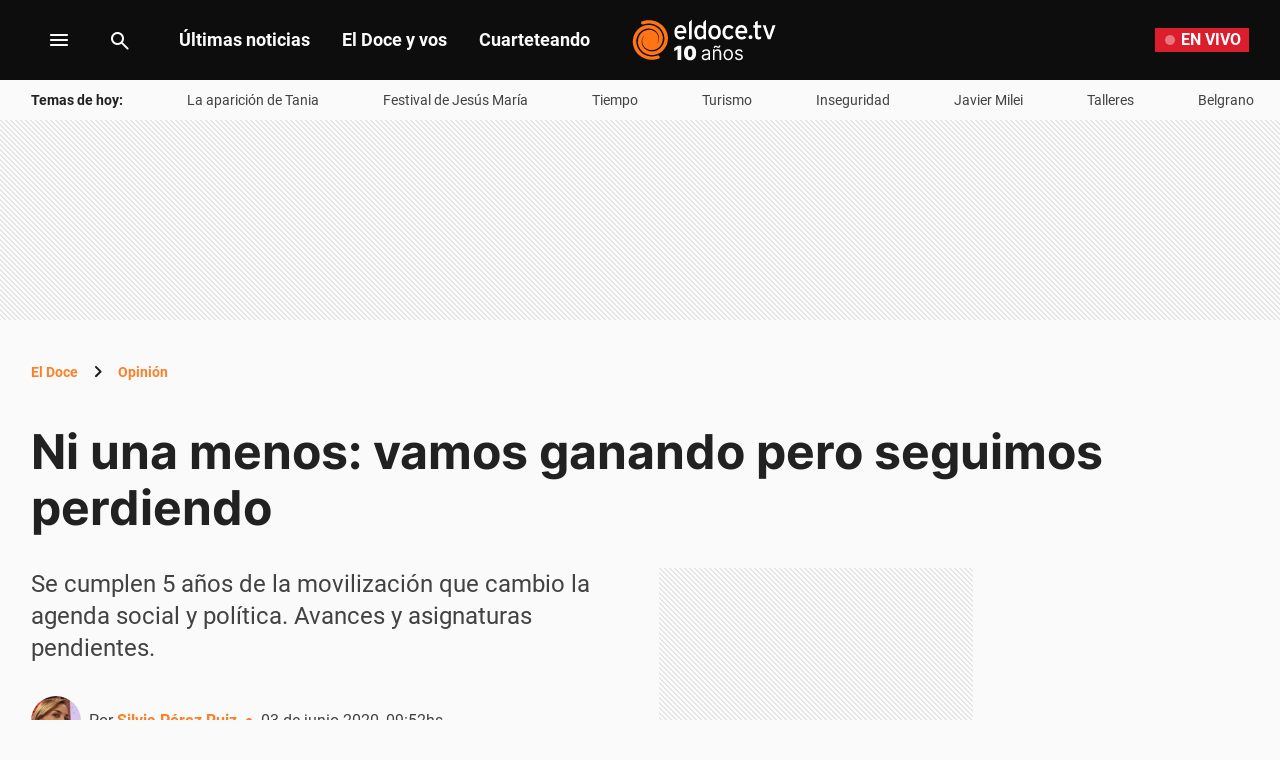

--- FILE ---
content_type: text/html; charset=utf-8
request_url: https://eldoce.tv/opinion/ni-una-menos-vamos-ganando-pero-seguimos-perdiendo-femicidios-violencia-genero_99581/
body_size: 67210
content:
<!DOCTYPE html><html lang="es"><head><meta charSet="utf-8"/><title itemProp="name" lang="es">Ni una menos: vamos ganando pero seguimos perdiendo | ElDoce</title><script type="text/javascript">
    metadata = {"page":{"article":{"id":"JJG7LFL4YZBODFTHDQHLVQDLDE","title":"Ni una menos: vamos ganando pero seguimos perdiendo","description":"Se cumplen 5 años de la movilización que cambio la agenda social y política. Avances y asignaturas pendientes.","url":"https://eldoce.tv/opinion/ni-una-menos-vamos-ganando-pero-seguimos-perdiendo-femicidios-violencia-genero_99581/","sections":["Opinión"],"tags":["Ni una menos","Femicidios","aniversario"],"authors":["Silvia Pérez Ruiz"]}}};
    metadata.page.userLoggedIn = !!localStorage.getItem('uuid-arc');
   </script><script type="text/javascript">
    !function(e,o,n,i){if(!e){e=e||{},window.permutive=e,e.q=[];var t=function(){return([1e7]+-1e3+-4e3+-8e3+-1e11).replace(/[018]/g,function(e){return(e^(window.crypto||window.msCrypto).getRandomValues(new Uint8Array(1))[0]&15>>e/4).toString(16)})};e.config=i||{},e.config.apiKey=o,e.config.workspaceId=n,e.config.environment=e.config.environment||"production",(window.crypto||window.msCrypto)&&(e.config.viewId=t());for(var g=["addon","identify","track","trigger","query","segment","segments","ready","on","once","user","consent"],r=0;r<g.length;r++){var w=g[r];e[w]=function(o){return function(){var n=Array.prototype.slice.call(arguments,0);e.q.push({functionName:o,arguments:n})}}(w)}}}(window.permutive,"1714b376-c8c2-46f7-9663-7a87790ff8aa","a5e9582a-a465-44b1-8d41-3a8ddcf903db",{});
  window.googletag=window.googletag||{},window.googletag.cmd=window.googletag.cmd||[],window.googletag.cmd.push(function(){if(0===window.googletag.pubads().getTargeting("permutive").length){var e=window.localStorage.getItem("_pdfps");window.googletag.pubads().setTargeting("permutive",e?JSON.parse(e):[]);var o=window.localStorage.getItem("permutive-id");o&&(window.googletag.pubads().setTargeting("puid",o),window.googletag.pubads().setTargeting("ptime",Date.now().toString())),window.permutive.config.viewId&&window.googletag.pubads().setTargeting("prmtvvid",window.permutive.config.viewId),window.permutive.config.workspaceId&&window.googletag.pubads().setTargeting("prmtvwid",window.permutive.config.workspaceId)}});
  permutive.addon('web', metadata);
  </script><script async="" src="https://a5e9582a-a465-44b1-8d41-3a8ddcf903db.edge.permutive.app/a5e9582a-a465-44b1-8d41-3a8ddcf903db-web.js"></script><script>
  const uuidStorage = localStorage.getItem('uuid-arc') || '';
  const eventAuth = {
    event: 'authentication',
    userId: uuidStorage,
  };
  dataLayer = (uuidStorage !== '') ? [eventAuth] : [];
</script><script>
  (function(w,d,s,l,i){
    w[l]=w[l]||[];w[l].push({'gtm.start':new Date().getTime(),event:'gtm.js'});
    var f=d.getElementsByTagName(s)[0],
      j=d.createElement(s),
      dl=l!='dataLayer'?'&l='+l:'';
    j.async=true;
    j.src='https://www.googletagmanager.com/gtm.js?id='+i+dl;
    f.parentNode.insertBefore(j,f);
  })(window,document,'script','dataLayer','GTM-WWNCJ5K');
</script><script>(()=>{function e(e,n){var t=Object.keys(e);if(Object.getOwnPropertySymbols){var o=Object.getOwnPropertySymbols(e);n&&(o=o.filter((function(n){return Object.getOwnPropertyDescriptor(e,n).enumerable}))),t.push.apply(t,o)}return t}function n(n){for(var o=1;o<arguments.length;o++){var a=null!=arguments[o]?arguments[o]:{};o%2?e(Object(a),!0).forEach((function(e){t(n,e,a[e])})):Object.getOwnPropertyDescriptors?Object.defineProperties(n,Object.getOwnPropertyDescriptors(a)):e(Object(a)).forEach((function(e){Object.defineProperty(n,e,Object.getOwnPropertyDescriptor(a,e))}))}return n}function t(e,n,t){return n in e?Object.defineProperty(e,n,{value:t,enumerable:!0,configurable:!0,writable:!0}):e[n]=t,e}navigator.share=navigator.share||function(){var e={default:{sms:"SMS",messenger:"Messenger",whatsapp:"WhatsApp",twitter:"Twitter",linkedin:"Linkedin",telegram:"Telegram",facebook:"Facebook",skype:"Skype",pinterest:"Pinterest"},cs:{shareTitle:"Sdílet",cancel:"Zrušit",copy:"Kopírovat",print:"Tisk",email:"E-mail",selectSms:"Vyberte kontakt"},sk:{shareTitle:"Zdieľať",cancel:"Zrušiť",copy:"Kopírovat",print:"Tlač",email:"E-mail",selectSms:"Vyberte kontakt"},ja:{shareTitle:"共有する",cancel:"キャンセル",copy:"コピーする",print:"印刷する",email:"E-mail",selectSms:"連絡先を選択してください"},zh:{shareTitle:"分享",cancel:"取消",copy:"複製連結",print:"列印",email:"E-mail",selectSms:"選擇聯絡人"},pt:{shareTitle:"Compartilhar",cancel:"Cancelar",copy:"Copiar",print:"Imprimir",email:"E-mail",selectSms:"Selecione um contato"},en:{shareTitle:"Share",cancel:"Cancel",copy:"Copy",print:"Print",email:"E-mail",selectSms:"Pick a contact"},es:{shareTitle:"Compartir",cancel:"Cancelar",copy:"Copiar",print:"Imprimir",email:"Correo",selectSms:"Seleccionar un contacto"},fr:{shareTitle:"Partager",cancel:"Annuler",copy:"Copier",print:"Imprimer",email:"E-mail",selectSms:"Veuillez choisir un contact"},de:{shareTitle:"Teilen",cancel:"Abbrechen",copy:"Kopieren",print:"Drucken",email:"E-mail",selectSms:"Wählen Sie einen Kontakt aus"},it:{shareTitle:"Condividi",cancel:"Annulla",copy:"Copia",print:"Stampa",email:"Email",selectSms:"Seleziona un contatto"},nl:{shareTitle:"Delen",cancel:"Annuleren",copy:"Kopiëren",print:"Printen",email:"E-mail",selectSms:"Selecteer een contact"},sv:{shareTitle:"Dela",cancel:"Avbryt",copy:"Kopiera",print:"Skriv ut",email:"E-mail",selectSms:"Välj en kontakt"},da:{shareTitle:"Del",cancel:"Luk",copy:"Kopiér",print:"Udskriv",email:"E-mail",selectSms:"Vælg en kontaktperson"},dk:{shareTitle:"Del",cancel:"Luk",copy:"Kopiér",print:"Udskriv",email:"E-mail",selectSms:"Vælg en kontaktperson"},ru:{shareTitle:"Поделиться",cancel:"Отмена",copy:"Скопировать",print:"Печать",email:"Э-майл",selectSms:"Выбери контакт"},tr:{shareTitle:"Paylaş",cancel:"Vazgeç",copy:"Kopyala",print:"Yazdır",email:"E-posta",selectSms:"Bir kişi seç"},ko:{shareTitle:"공유",cancel:"취소",copy:"링크 복사",print:"인쇄",email:"E-mail",selectSms:"연락처를 선택하세요"},ta:{shareTitle:"பகிர்",cancel:"இரத்து",copy:"நகலெடு",print:"அச்சிடு",email:"மின்னஞ்சல்",selectSms:"ஒரு தொடர்பைத் தேர்வுசெய்க"},pl:{shareTitle:"Dzielić",cancel:"Anuluj",copy:"Kopiuj",print:"Wydrukować",email:"E-mail",selectSms:"Wybierz kontakt"},is:{shareTitle:"Deila",cancel:"Hætta við",copy:"Afrita",print:"Prenta",email:"Póstur",selectSms:"Veldu tengilið"},hu:{shareTitle:"Megosztás",cancel:"Bezárás",copy:"Másolás",print:"Nyomtatás",email:"E-mail",selectSms:"Válasszon egy kontaktot"}},t=navigator.userAgent.match(/Android/i),o=navigator.userAgent.match(/iPhone|iPad|iPod/i),a=navigator.userAgent.match(/iPhone|iPad|iPod|Macintosh/i),i=!(o||t),c={share:a?'<svg class="the-icon" xmlns="http://www.w3.org/2000/svg" viewBox="0 0 1000 1000"><g><path fill="#424242" d="M381.9,181l95.8-95.8v525.9c0,13.4,8.9,22.3,22.3,22.3c13.4,0,22.3-8.9,22.3-22.3V85.2l95.8,95.8c4.5,4.5,8.9,6.7,15.6,6.7c6.7,0,11.1-2.2,15.6-6.7c8.9-8.9,8.9-22.3,0-31.2L515.6,16.1c-2.2-2.2-4.5-4.5-6.7-4.5c-4.5-2.2-11.1-2.2-17.8,0c-2.2,2.2-4.5,2.2-6.7,4.5L350.7,149.8c-8.9,8.9-8.9,22.3,0,31.2C359.6,190,373,190,381.9,181z M812,276.9H633.7v44.6H812v624H188v-624h178.3v-44.6H188c-24.5,0-44.6,20.1-44.6,44.6v624c0,24.5,20.1,44.6,44.6,44.6h624c24.5,0,44.6-20.1,44.6-44.6v-624C856.6,296.9,836.5,276.9,812,276.9z"/></g></svg>':'<svg class="the-icon" xmlns="http://www.w3.org/2000/svg" viewBox="0 0 24 24"><path d="M0 0h24v24H0z" fill="none"/><path fill="#424242" d="M18 16.08c-.76 0-1.44.3-1.96.77L8.91 12.7c.05-.23.09-.46.09-.7s-.04-.47-.09-.7l7.05-4.11c.54.5 1.25.81 2.04.81 1.66 0 3-1.34 3-3s-1.34-3-3-3-3 1.34-3 3c0 .24.04.47.09.7L8.04 9.81C7.5 9.31 6.79 9 6 9c-1.66 0-3 1.34-3 3s1.34 3 3 3c.79 0 1.5-.31 2.04-.81l7.12 4.16c-.05.21-.08.43-.08.65 0 1.61 1.31 2.92 2.92 2.92 1.61 0 2.92-1.31 2.92-2.92s-1.31-2.92-2.92-2.92z"/></svg>',email:'<svg class="the-icon" xmlns="http://www.w3.org/2000/svg" viewBox="0 0 24 24"><path fill="none" d="M0 0h24v24H0z"/><path fill="#424242" d="M20 4H4c-1.1 0-1.99.9-1.99 2L2 18c0 1.1.9 2 2 2h16c1.1 0 2-.9 2-2V6c0-1.1-.9-2-2-2zm0 14H4V8l8 5 8-5v10zm-8-7L4 6h16l-8 5z"/></svg>',copy:'<svg class="the-icon" xmlns="http://www.w3.org/2000/svg" viewBox="0 0 448 512"><path fill="#424242" d="M320 448v40c0 13.255-10.745 24-24 24H24c-13.255 0-24-10.745-24-24V120c0-13.255 10.745-24 24-24h72v296c0 30.879 25.121 56 56 56h168zm0-344V0H152c-13.255 0-24 10.745-24 24v368c0 13.255 10.745 24 24 24h272c13.255 0 24-10.745 24-24V128H344c-13.2 0-24-10.8-24-24zm120.971-31.029L375.029 7.029A24 24 0 0 0 358.059 0H352v96h96v-6.059a24 24 0 0 0-7.029-16.97z"></path></svg>',print:'<svg class="the-icon" xmlns="http://www.w3.org/2000/svg" viewBox="0 0 24 24"><path fill="#424242" d="M19 8H5c-1.66 0-3 1.34-3 3v6h4v4h12v-4h4v-6c0-1.66-1.34-3-3-3zm-3 11H8v-5h8v5zm3-7c-.55 0-1-.45-1-1s.45-1 1-1 1 .45 1 1-.45 1-1 1zm-1-9H6v4h12V3z"/><path d="M0 0h24v24H0z" fill="none"/></svg>',sms:'<svg class="the-icon" xmlns="http://www.w3.org/2000/svg" viewBox="0 0 24 24"><path fill="#424242" d="M20 2H4c-1.1 0-1.99.9-1.99 2L2 22l4-4h14c1.1 0 2-.9 2-2V4c0-1.1-.9-2-2-2zM9 11H7V9h2v2zm4 0h-2V9h2v2zm4 0h-2V9h2v2z"/><path d="M0 0h24v24H0z" fill="none"/></svg>',messenger:'<svg class="the-icon" xmlns="http://www.w3.org/2000/svg" viewBox="0 0 448 512"><path fill="#0084ff" d="M224 32C15.9 32-77.5 278 84.6 400.6V480l75.7-42c142.2 39.8 285.4-59.9 285.4-198.7C445.8 124.8 346.5 32 224 32zm23.4 278.1L190 250.5 79.6 311.6l121.1-128.5 57.4 59.6 110.4-61.1-121.1 128.5z"></path></svg>',facebook:'<svg class="the-icon" xmlns="http://www.w3.org/2000/svg" viewBox="0 0 448 512"><path fill="#3b5998" d="M448 56.7v398.5c0 13.7-11.1 24.7-24.7 24.7H309.1V306.5h58.2l8.7-67.6h-67v-43.2c0-19.6 5.4-32.9 33.5-32.9h35.8v-60.5c-6.2-.8-27.4-2.7-52.2-2.7-51.6 0-87 31.5-87 89.4v49.9h-58.4v67.6h58.4V480H24.7C11.1 480 0 468.9 0 455.3V56.7C0 43.1 11.1 32 24.7 32h398.5c13.7 0 24.8 11.1 24.8 24.7z"></path></svg>',whatsapp:'<svg class="the-icon" xmlns="http://www.w3.org/2000/svg" viewBox="0 0 448 512"><path fill="#075e54" d="M224 122.8c-72.7 0-131.8 59.1-131.9 131.8 0 24.9 7 49.2 20.2 70.1l3.1 5-13.3 48.6 49.9-13.1 4.8 2.9c20.2 12 43.4 18.4 67.1 18.4h.1c72.6 0 133.3-59.1 133.3-131.8 0-35.2-15.2-68.3-40.1-93.2-25-25-58-38.7-93.2-38.7zm77.5 188.4c-3.3 9.3-19.1 17.7-26.7 18.8-12.6 1.9-22.4.9-47.5-9.9-39.7-17.2-65.7-57.2-67.7-59.8-2-2.6-16.2-21.5-16.2-41s10.2-29.1 13.9-33.1c3.6-4 7.9-5 10.6-5 2.6 0 5.3 0 7.6.1 2.4.1 5.7-.9 8.9 6.8 3.3 7.9 11.2 27.4 12.2 29.4s1.7 4.3.3 6.9c-7.6 15.2-15.7 14.6-11.6 21.6 15.3 26.3 30.6 35.4 53.9 47.1 4 2 6.3 1.7 8.6-1 2.3-2.6 9.9-11.6 12.5-15.5 2.6-4 5.3-3.3 8.9-2 3.6 1.3 23.1 10.9 27.1 12.9s6.6 3 7.6 4.6c.9 1.9.9 9.9-2.4 19.1zM400 32H48C21.5 32 0 53.5 0 80v352c0 26.5 21.5 48 48 48h352c26.5 0 48-21.5 48-48V80c0-26.5-21.5-48-48-48zM223.9 413.2c-26.6 0-52.7-6.7-75.8-19.3L64 416l22.5-82.2c-13.9-24-21.2-51.3-21.2-79.3C65.4 167.1 136.5 96 223.9 96c42.4 0 82.2 16.5 112.2 46.5 29.9 30 47.9 69.8 47.9 112.2 0 87.4-72.7 158.5-160.1 158.5z"></path></svg>',twitter:'<svg class="the-icon" xmlns="http://www.w3.org/2000/svg" viewBox="0 0 512 512"><path fill="#1da1f2" d="M459.37 151.716c.325 4.548.325 9.097.325 13.645 0 138.72-105.583 298.558-298.558 298.558-59.452 0-114.68-17.219-161.137-47.106 8.447.974 16.568 1.299 25.34 1.299 49.055 0 94.213-16.568 130.274-44.832-46.132-.975-84.792-31.188-98.112-72.772 6.498.974 12.995 1.624 19.818 1.624 9.421 0 18.843-1.3 27.614-3.573-48.081-9.747-84.143-51.98-84.143-102.985v-1.299c13.969 7.797 30.214 12.67 47.431 13.319-28.264-18.843-46.781-51.005-46.781-87.391 0-19.492 5.197-37.36 14.294-52.954 51.655 63.675 129.3 105.258 216.365 109.807-1.624-7.797-2.599-15.918-2.599-24.04 0-57.828 46.782-104.934 104.934-104.934 30.213 0 57.502 12.67 76.67 33.137 23.715-4.548 46.456-13.32 66.599-25.34-7.798 24.366-24.366 44.833-46.132 57.827 21.117-2.273 41.584-8.122 60.426-16.243-14.292 20.791-32.161 39.308-52.628 54.253z"></path></svg>',linkedin:'<svg class="the-icon" xmlns="http://www.w3.org/2000/svg" viewBox="0 0 448 512"><path fill="#0077b5" d="M416 32H31.9C14.3 32 0 46.5 0 64.3v383.4C0 465.5 14.3 480 31.9 480H416c17.6 0 32-14.5 32-32.3V64.3c0-17.8-14.4-32.3-32-32.3zM135.4 416H69V202.2h66.5V416zm-33.2-243c-21.3 0-38.5-17.3-38.5-38.5S80.9 96 102.2 96c21.2 0 38.5 17.3 38.5 38.5 0 21.3-17.2 38.5-38.5 38.5zm282.1 243h-66.4V312c0-24.8-.5-56.7-34.5-56.7-34.6 0-39.9 27-39.9 54.9V416h-66.4V202.2h63.7v29.2h.9c8.9-16.8 30.6-34.5 62.9-34.5 67.2 0 79.7 44.3 79.7 101.9V416z"></path></svg>',telegram:'<svg class="the-icon" xmlns="http://www.w3.org/2000/svg" viewBox="0 0 496 512"><path fill="#0088cc" d="M248 8C111 8 0 119 0 256s111 248 248 248 248-111 248-248S385 8 248 8zm121.8 169.9l-40.7 191.8c-3 13.6-11.1 16.9-22.4 10.5l-62-45.7-29.9 28.8c-3.3 3.3-6.1 6.1-12.5 6.1l4.4-63.1 114.9-103.8c5-4.4-1.1-6.9-7.7-2.5l-142 89.4-61.2-19.1c-13.3-4.2-13.6-13.3 2.8-19.7l239.1-92.2c11.1-4 20.8 2.7 17.2 19.5z"></path></svg>',skype:'<svg class="the-icon" xmlns="http://www.w3.org/2000/svg" viewBox="0 0 448 512"><path fill="#00aff0" d="M424.7 299.8c2.9-14 4.7-28.9 4.7-43.8 0-113.5-91.9-205.3-205.3-205.3-14.9 0-29.7 1.7-43.8 4.7C161.3 40.7 137.7 32 112 32 50.2 32 0 82.2 0 144c0 25.7 8.7 49.3 23.3 68.2-2.9 14-4.7 28.9-4.7 43.8 0 113.5 91.9 205.3 205.3 205.3 14.9 0 29.7-1.7 43.8-4.7 19 14.6 42.6 23.3 68.2 23.3 61.8 0 112-50.2 112-112 .1-25.6-8.6-49.2-23.2-68.1zm-194.6 91.5c-65.6 0-120.5-29.2-120.5-65 0-16 9-30.6 29.5-30.6 31.2 0 34.1 44.9 88.1 44.9 25.7 0 42.3-11.4 42.3-26.3 0-18.7-16-21.6-42-28-62.5-15.4-117.8-22-117.8-87.2 0-59.2 58.6-81.1 109.1-81.1 55.1 0 110.8 21.9 110.8 55.4 0 16.9-11.4 31.8-30.3 31.8-28.3 0-29.2-33.5-75-33.5-25.7 0-42 7-42 22.5 0 19.8 20.8 21.8 69.1 33 41.4 9.3 90.7 26.8 90.7 77.6 0 59.1-57.1 86.5-112 86.5z"></path></svg>',pinterest:'<svg class="the-icon" width="256px" height="256px" viewBox="0 0 256 256" version="1.1" xmlns="http://www.w3.org/2000/svg" xmlns:xlink="http://www.w3.org/1999/xlink" preserveAspectRatio="xMidYMid"><path d="M0,128.002 C0,180.416 31.518,225.444 76.619,245.241 C76.259,236.303 76.555,225.573 78.847,215.848 C81.308,205.457 95.317,146.1 95.317,146.1 C95.317,146.1 91.228,137.927 91.228,125.848 C91.228,106.879 102.222,92.712 115.914,92.712 C127.557,92.712 133.182,101.457 133.182,111.929 C133.182,123.633 125.717,141.14 121.878,157.355 C118.671,170.933 128.686,182.008 142.081,182.008 C166.333,182.008 182.667,150.859 182.667,113.953 C182.667,85.899 163.772,64.901 129.405,64.901 C90.577,64.901 66.388,93.857 66.388,126.201 C66.388,137.353 69.676,145.217 74.826,151.307 C77.194,154.104 77.523,155.229 76.666,158.441 C76.052,160.796 74.642,166.466 74.058,168.713 C73.206,171.955 70.579,173.114 67.649,171.917 C49.765,164.616 41.436,145.031 41.436,123.015 C41.436,86.654 72.102,43.054 132.918,43.054 C181.788,43.054 213.953,78.418 213.953,116.379 C213.953,166.592 186.037,204.105 144.887,204.105 C131.068,204.105 118.069,196.635 113.616,188.15 C113.616,188.15 106.185,217.642 104.611,223.337 C101.897,233.206 96.585,243.07 91.728,250.758 C103.24,254.156 115.401,256.007 128.005,256.007 C198.689,256.007 256.001,198.698 256.001,128.002 C256.001,57.309 198.689,0 128.005,0 C57.314,0 0,57.309 0,128.002 Z" fill="#CB1F27"></path></svg>'};function l(e){var n=e,t=document.head||document.getElementsByTagName("head")[0],o=document.createElement("style");o.type="text/css",o.appendChild(document.createTextNode(n)),o.id="shareAPIPolyfill-style",t.appendChild(o)}return function(){var t=arguments.length>0&&void 0!==arguments[0]?arguments[0]:{},o=arguments.length>1&&void 0!==arguments[1]?arguments[1]:{};return new Promise((function(s,r){t.title&&"string"==typeof t.title&&t.text&&"string"==typeof t.text||r("Invalid Params");var p=t.title,d=t.url,h=t.fbId,m=t.hashtags,g=t.via,v=t.hashtag,y=n(n({},{copy:!0,print:!0,email:!0,sms:!0,messenger:!0,facebook:!0,whatsapp:!0,twitter:!0,linkedin:!0,telegram:!0,skype:!0,pinterest:!0,language:"en"}),o),w=n(n({},e.default),e[y.language]?e[y.language]:e[navigator.language]||e[navigator.language.substr(0,2).toLowerCase()]||e.en),u=t.text||p,f=encodeURIComponent(t.image);function b(){k.classList.remove("visible"),P.classList.remove("visible"),k.addEventListener("transitionend",(function e(){k.removeEventListener("transitionend",e),document.body.removeChild(k)})),P.addEventListener("transitionend",(function e(){P.removeEventListener("transitionend",e),document.body.removeChild(P),document.head.removeChild(document.querySelector("#shareAPIPolyfill-style")),document.removeEventListener("keyup",x)}))}l('\n#shareAPIPolyfill-backdrop,\n#shareAPIPolyfill-container {\n  opacity: 0;\n  pointer-events: none;\n  position: fixed;\n  left: 0;\n  top: 0;\n  bottom: 0;\n  right: 0;\n  margin: auto;\n  width: 100%;\n  height: 100%;\n  will-change: opacity;\n  z-index: 99999999;\n}\n#shareAPIPolyfill-backdrop {\n  transition: opacity linear 250ms;\n  background-color: rgba(0, 0, 0, 0.6);\n}\n#shareAPIPolyfill-container {\n  color: #424242;\n  background-color: #f9f9f9;\n  top: auto;\n  max-width: 400px;\n  height: auto;\n  transition-property: transform,opacity;\n  transition-timing-function: linear;\n  transition-duration: 250ms;\n  transition-delay: 150ms;\n  transform: translateY(100%);\n  font-family: -apple-system, BlinkMacSystemFont, "Segoe UI", "Roboto", "Oxygen", "Ubuntu", "Cantarell", "Fira Sans", "Droid Sans", "Helvetica Neue", arial, sans-serif, "Microsoft JhengHei";\n}\n#shareAPIPolyfill-backdrop.visible,\n#shareAPIPolyfill-container.visible {\n  opacity: 1;\n  pointer-events: all;\n}\n#shareAPIPolyfill-container.visible {\n  transform: translateY(0);\n}\n#shareAPIPolyfill-container .shareAPIPolyfill-header {\n  background: #EEE;\n}\n#shareAPIPolyfill-container .shareAPIPolyfill-header .shareAPIPolyfill-icons-container {\n  display: flex;\n}\n#shareAPIPolyfill-container .shareAPIPolyfill-header-title {\n  background-color: #E0E0E0;\n  padding: 10px 18px;\n  color: #424242;\n  font-weight: 600;\n}\n#shareAPIPolyfill-container .shareAPIPolyfill-body {\n  border-top: solid 1px #EEE;\n}\n#shareAPIPolyfill-container .shareAPIPolyfill-footer {\n width: 100%;\n display: block;\n border: none;\n transition: opacity ease-in 250ms;\n border-top: solid 1px #EEE;\n background-color: #EEE;\n text-align: center;\n padding: 10px;\n font-size:13px;\n cursor: pointer;\n opacity: .5;\n}\n#shareAPIPolyfill-container .shareAPIPolyfill-footer:hover {\n  opacity: 1;\n}\n#shareAPIPolyfill-container .shareAPIPolyfill-icons-container {\n  display: flex;\n  flex-wrap: wrap;\n}\n#shareAPIPolyfill-container .tool-icon {\n border: none;\n display: inline-block;\n width: 25%;\n box-sizing: border-box;\n font-weight: 400;\n font-size: 12px;\n -webkit-font-smoothing: antialiased;\n -moz-osx-font-smoothing: grayscale;\n text-align: center;\n cursor: pointer;\n background-color: transparent;\n padding: 20px 0;\n}\n#shareAPIPolyfill-container .tool-icon:hover {\n  box-shadow: inset 0 0 20px rgba(0,0,0, .125);\n}\n#shareAPIPolyfill-container .the-icon-title {\n padding-top: 10px;\n display: block;\n}\n.shareAPIPolyfill-header-title .the-icon {\n\tdisplay: inline-block;\n\theight: 20px;\n\twidth: 20px;\n\tpadding-right: 5px;\n\tvertical-align:'.concat(a?"-2px":"-4px",";\n}\n.shareAPIPolyfill-icons-container.title .tool-icon .the-icon,\n.shareAPIPolyfill-icons-container.body .tool-icon .the-icon {\n  display: block;\n  margin: auto;\n  width: 42px;\n  height: 36px;\n}\n.shareAPIPolyfill-icons-container.title .tool-icon .the-icon {\n  height: 24px;\n}\n.shareAPIPolyfill-icons-container .hidden {\n  display: none !important;\n}\n"));var k=document.createElement("div"),P=document.createElement("div");function x(e){27===e.keyCode&&b()}k.id="shareAPIPolyfill-backdrop",P.id="shareAPIPolyfill-container",P.setAttribute("tabindex","0"),P.innerHTML='\n<div class="shareAPIPolyfill-header">\n <div class="shareAPIPolyfill-header-title" tabindex="0">'.concat(c.share," ").concat(w.shareTitle,'</div>\n <div class="shareAPIPolyfill-icons-container title">\n  <button class="').concat(y.copy?"":"hidden",' tool-icon copy" data-tool="copy">\n   ').concat(c.copy,'\n   <span class="the-icon-title">').concat(w.copy,'</span>\n  </button>\n  <button class="').concat(y.print?"":"hidden",' tool-icon print" data-tool="print">\n   ').concat(c.print,'\n   <span class="the-icon-title">').concat(w.print,'</span>\n  </button>\n  <button class="').concat(y.email?"":"hidden",' tool-icon email" data-tool="email">\n   ').concat(c.email,'\n   <span class="the-icon-title">').concat(w.email,'</span>\n  </button>\n  <button class="').concat(y.sms?"":"hidden",' tool-icon sms" data-tool="sms">\n   ').concat(c.sms,'\n   <span class="the-icon-title">').concat(w.sms,'</span>\n  </button>\n </div>\n</div>\n<div class="shareAPIPolyfill-body">\n <div class="shareAPIPolyfill-icons-container body">\n  ').concat(h?'\n   <button class="tool-icon messenger '.concat(y.messenger?"":"hidden",'" data-tool="messenger">\n    ').concat(c.messenger,'\n    <span class="the-icon-title">').concat(w.messenger,"</span>\n   </button>\n  "):"",'\n  <button class="').concat(y.facebook?"":"hidden",' tool-icon facebook" data-tool="facebook">\n   ').concat(c.facebook,'\n   <span class="the-icon-title">').concat(w.facebook,'</span>\n  </button>\n  <button class="').concat(y.whatsapp?"":"hidden",' tool-icon whatsapp" data-tool="whatsapp">\n   ').concat(c.whatsapp,'\n   <span class="the-icon-title">').concat(w.whatsapp,'</span>\n  </button>\n  <button class="').concat(y.twitter?"":"hidden",' tool-icon twitter" data-tool="twitter">\n   ').concat(c.twitter,'\n   <span class="the-icon-title">').concat(w.twitter,'</span>\n  </button>\n  <button class="').concat(y.linkedin?"":"hidden",' tool-icon linkedin" data-tool="linkedin">\n   ').concat(c.linkedin,'\n   <span class="the-icon-title">').concat(w.linkedin,'</span>\n  </button>\n  <button class="').concat(y.telegram?"":"hidden",' tool-icon telegram" data-tool="telegram">\n   ').concat(c.telegram,'\n   <span class="the-icon-title">').concat(w.telegram,'</span>\n  </button>\n  <button class="').concat(y.skype?"":"hidden",' tool-icon skype skype-share" data-tool="skype" data-href="').concat(d,'" data-text="').concat(p+": "+d,'">\n   ').concat(c.skype,'\n   <span class="the-icon-title">').concat(w.skype,'</span>\n  </button>\n  <button class="').concat(y.pinterest?"":"hidden",' tool-icon pinterest" data-tool="pinterest">\n   ').concat(c.pinterest,'\n   <span class="the-icon-title">').concat(w.pinterest,'</span>\n  </button>\n </div>\n <button class="shareAPIPolyfill-footer">\n  ').concat(w.cancel,"\n </button>\n</div>\n"),k.addEventListener("click",(function(){b()})),!1!==y.skype&&function(e,n,t){e.loadSkypeWebSdkAsync=e.loadSkypeWebSdkAsync||function(e){var o,a=n.getElementsByTagName(t)[0];n.getElementById(e.id)||((o=n.createElement(t)).id=e.id,o.src=e.scriptToLoad,o.onload=e.callback,a.parentNode.insertBefore(o,a))};e.loadSkypeWebSdkAsync({scriptToLoad:"https://swx.cdn.skype.com/shared/v/latest/skypewebsdk.js",id:"skype_web_sdk"})}(window,document,"script"),requestAnimationFrame((function(e){document.body.appendChild(k),document.body.appendChild(P),document.addEventListener("keyup",x),Array.from(P.querySelectorAll(".tool-icon")).forEach((function(e){e.addEventListener("click",(function(n){var o=encodeURIComponent(u+": "+d);switch(e.dataset.tool){case"copy":navigator.clipboard.writeText("".concat(p,"\n").concat(t.text||"","\n").concat(d));break;case"print":setTimeout((function(e){self.print()}),500);break;case"email":var a="".concat(encodeURIComponent(u),"%0D%0A"),c="mailto:?subject=".concat(p,"&body=").concat(a).concat(encodeURIComponent(d));window.open(c);break;case"sms":location.href="sms:".concat(w.selectSms,"?&body=").concat(encodeURIComponent(p),": ").concat(encodeURIComponent(t.text||"")," ").concat(d);break;case"messenger":window.open("http://www.facebook.com/dialog/send?app_id="+h+"&display=popup&href="+encodeURIComponent(d)+"&link="+encodeURIComponent(d)+"&redirect_uri="+encodeURIComponent(d)+"&quote="+encodeURIComponent(u));break;case"facebook":window.open("https://www.facebook.com/sharer/sharer.php?u="+encodeURIComponent(d)+"&quote="+encodeURIComponent(u)+"&hashtag="+(v||m||""));break;case"whatsapp":window.open((i?"https://api.whatsapp.com/send?text=":"whatsapp://send?text=")+encodeURIComponent(u+"\n"+d));break;case"twitter":window.open("https://twitter.com/intent/tweet?text=".concat(encodeURIComponent(u),"&url=").concat(encodeURIComponent(d),"&hashtags=").concat(m||"","&via=").concat(g?encodeURIComponent(g):""));break;case"linkedin":window.open("https://www.linkedin.com/shareArticle?mini=true&url=".concat(encodeURIComponent(d),"&title=").concat(p,"&summary=").concat(u,"&source=LinkedIn"));break;case"telegram":window.open(i?"https://telegram.me/share/msg?url="+encodeURIComponent(d)+"&text="+encodeURIComponent(u):"tg://msg?text="+o);break;case"pinterest":window.open("https://pinterest.com/pin/create/button/?url="+encodeURIComponent(d)+"&description="+encodeURIComponent(u)+"&media="+f)}s(),b()}))})),P.querySelector(".shareAPIPolyfill-footer").addEventListener("click",b),requestAnimationFrame((function(){k.classList.add("visible"),P.classList.add("visible")})),document.getElementById("shareAPIPolyfill-container").focus()}))}))}}()})();
//# sourceMappingURL=share-min.js.map</script><script async="" src="https://securepubads.g.doubleclick.net/tag/js/gpt.js"></script><script async="" src="https://s1.adzonestatic.com/c/10011_eldoce-2023-01.js"></script><style>
    div[class^="ad-slot-"]{min-width: 100%;  }
    .ad-slot-interstitial{height:1px;width:1px;display:none}
    .ad-slot-vslider{height:auto;width:auto;display:inline-block}
    @media screen and (max-width:730px){ /* Mobile */
    .ad-slot-header_mobile{height:50px}
    .ad-slot-caja_mobile{height:250px}
    .ad-slot-logo{height:38px}
    }
    @media screen and (min-width:731px){ /* Desktop */
    .ad-slot-header{height:200px}
    .ad-slot-top{height:250px}
    .ad-slot-caja{height:250px}
    .ad-slot-fullbanner{height:600px}
    .ad-slot-megalateral{height:600px;width:260px}
    .ad-slot-logo{height:46px}
    }
  </style><script>
      let anchorSlot;
      googletag.cmd.push(() => {
        anchorSlot = googletag.defineOutOfPageSlot(
          "/113951150/eldoce/nota/zocalo", googletag.enums.OutOfPageFormat.BOTTOM_ANCHOR,
        );
        if(anchorSlot){
          anchorSlot.addService(googletag.pubads());
          if("opinion") {
            anchorSlot.setTargeting("seccion", "opinion");
            anchorSlot.setTargeting("sitioseccion", "eldoce-opinion");
          }
          if("JJG7LFL4YZBODFTHDQHLVQDLDE") {
            anchorSlot.setTargeting("idnota", "JJG7LFL4YZBODFTHDQHLVQDLDE");
          }
          googletag.pubads().enableSingleRequest();
          googletag.enableServices();
        }
      });
        </script><link rel="preload" href="/pf/resources/dist/eldoce/css/story.css?d=654&amp;mxId=00000000" as="style"/><link rel="stylesheet" href="/pf/resources/dist/eldoce/css/story.css?d=654&amp;mxId=00000000"/><script type="application/javascript" id="polyfill-script">if(!Array.prototype.includes||!(window.Object && window.Object.assign)||!window.Promise||!window.Symbol||!window.fetch){document.write('<script type="application/javascript" src="/pf/dist/engine/polyfill.js?d=654&mxId=00000000" defer=""><\/script>')}</script><script id="fusion-engine-react-script" type="application/javascript" src="/pf/dist/engine/react.js?d=654&amp;mxId=00000000" defer=""></script><script id="fusion-engine-combinations-script" type="application/javascript" src="/pf/dist/components/combinations/article.js?d=654&amp;mxId=00000000" defer=""></script><script src="https://accounts.google.com/gsi/client" defer=""></script><link rel="preconnect" href="https://www.googletagmanager.com"/><link rel="preconnect" href="https://www.google-analytics.com"/><link rel="preconnect" href="https://www.googletagservices.com"/><link rel="preconnect" href="https://adservice.google.com"/><link rel="preconnect" href="https://securepubads.g.doubleclick.net"/><link rel="preconnect" href="https://tpc.googlesyndication.com"/><link rel="preconnect" href="https://cdn.ampproject.org"/><link rel="dns-prefetch" href="https://s1.adzonestatic.com"/><link rel="dns-prefetch" href="https://s.go-mpulse.net"/><link rel="preload" href="/pf/resources/dist/fonts/Inter-Regular-400.woff2?d=654&amp;mxId=00000000" as="font" type="font/woff2" crossorigin="anonymous" data-testid="preloadFonts-testid"/><link rel="preload" href="/pf/resources/dist/fonts/Inter-Bold-700.woff2?d=654&amp;mxId=00000000" as="font" type="font/woff2" crossorigin="anonymous" data-testid="preloadFonts-testid"/><link rel="preload" href="/pf/resources/dist/fonts/roboto-v20-latin-700.woff2?d=654&amp;mxId=00000000" as="font" type="font/woff2" crossorigin="anonymous" data-testid="preloadFonts-testid"/><link rel="preload" href="/pf/resources/dist/fonts/roboto-v20-latin-regular.woff2?d=654&amp;mxId=00000000" as="font" type="font/woff2" crossorigin="anonymous" data-testid="preloadFonts-testid"/><meta name="viewport" content="width=device-width, initial-scale=1, maximum-scale=5"/><link rel="canonical" href="https://eldoce.tv/opinion/ni-una-menos-vamos-ganando-pero-seguimos-perdiendo-femicidios-violencia-genero_99581/"/><link rel="amphtml" href="https://eldoce.tv/opinion/ni-una-menos-vamos-ganando-pero-seguimos-perdiendo-femicidios-violencia-genero_99581/?outputType=amp"/><meta name="title" content="Ni una menos: vamos ganando pero seguimos perdiendo | ElDoce.tv"/><meta property="article:tag" content="aniversario"/><meta property="article:tag" content="Femicidios"/><meta property="article:tag" content="Ni una menos"/><meta property="article:location" content="country:argentina"/><meta property="article:content_tier" content="free"/><meta property="article:opinion" content="true"/><meta property="article:modified_time" content="2020-06-03T12:52:36.000Z"/><meta property="article:published_time" content="2020-06-03T12:52:36.000Z"/><meta name="robots" content="max-image-preview:large"/><meta name="description" content="Se cumplen 5 años de la movilización que cambio la agenda social y política. Avances y asignaturas pendientes."/><meta name="keywords" content="Ni una menos, Femicidios, aniversario"/><meta name="pageType" content="story"/><meta name="twitter:card" content="summary_large_image"/><meta property="twitter:creator" content="@eldoceoficial"/><meta property="twitter:site" content="@eldoceoficial"/><meta property="fb:pages" content="150573101645696"/><meta property="fb:app_id" content="950038701713645"/><meta property="fb:admins" content="150573101645696"/><meta name="google-site-verification" content="pWqEPT-Fc84Rn6p0DQVx_O7mX26YibWB442pVqcw7ok"/><meta property="og:site_name" content="ElDoce.tv"/><meta property="og:region" content="Córdoba"/><meta property="og:country_name" content="Argentina"/><meta property="og:type" content="article"/><meta property="og:url" content="https://eldoce.tv/opinion/ni-una-menos-vamos-ganando-pero-seguimos-perdiendo-femicidios-violencia-genero_99581/"/><meta property="og:title" content="Ni una menos: vamos ganando pero seguimos perdiendo"/><meta property="og:description" content="Se cumplen 5 años de la movilización que cambio la agenda social y política. Avances y asignaturas pendientes."/><meta property="og:updated_time" content="2020-06-03T12:52:36Z"/><meta property="og:image" content="https://eldoce.tv/resizer/v2/en-lo-que-va-del-ano-se-registraron-268-victimas-de-femicidio-y-5-travesticidios-y-transfemicidios-3ZN6QSSKNZF2BCOVCROI5UXOI4.jpg?auth=2cab34d5a774d0f1c324d74291ff66ac17a1f29207111cbe566b527399c32db2&amp;width=1023"/><meta name="twitter:title" content="Ni una menos: vamos ganando pero seguimos perdiendo"/><meta name="twitter:url" content="https://eldoce.tv/opinion/ni-una-menos-vamos-ganando-pero-seguimos-perdiendo-femicidios-violencia-genero_99581/"/><meta name="twitter:description" content="Se cumplen 5 años de la movilización que cambio la agenda social y política. Avances y asignaturas pendientes."/><meta name="twitter:image" content="https://eldoce.tv/resizer/v2/en-lo-que-va-del-ano-se-registraron-268-victimas-de-femicidio-y-5-travesticidios-y-transfemicidios-3ZN6QSSKNZF2BCOVCROI5UXOI4.jpg?auth=2cab34d5a774d0f1c324d74291ff66ac17a1f29207111cbe566b527399c32db2&amp;width=1023"/><meta name="twitter:player" content="https://eldoce.tv/player-card-twitter/"/><meta name="twitter:player:width" content="980"/><meta name="twitter:player:height" content="550"/><meta name="twitter:player:stream:content_type" content="video/mp4;"/><meta name="idNota" content="JJG7LFL4YZBODFTHDQHLVQDLDE"/><link rel="preload" href="https://eldoce.tv/resizer/v2/en-lo-que-va-del-ano-se-registraron-268-victimas-de-femicidio-y-5-travesticidios-y-transfemicidios-3ZN6QSSKNZF2BCOVCROI5UXOI4.jpg?auth=2cab34d5a774d0f1c324d74291ff66ac17a1f29207111cbe566b527399c32db2&amp;width=767" as="image" media="(max-width: 728px)" fetchpriority="high"/><link rel="preload" href="https://eldoce.tv/resizer/v2/en-lo-que-va-del-ano-se-registraron-268-victimas-de-femicidio-y-5-travesticidios-y-transfemicidios-3ZN6QSSKNZF2BCOVCROI5UXOI4.jpg?auth=2cab34d5a774d0f1c324d74291ff66ac17a1f29207111cbe566b527399c32db2&amp;width=1023" as="image" media="(min-width: 729px) and (max-width: 1023px)" fetchpriority="high"/><link rel="preload" href="https://eldoce.tv/resizer/v2/en-lo-que-va-del-ano-se-registraron-268-victimas-de-femicidio-y-5-travesticidios-y-transfemicidios-3ZN6QSSKNZF2BCOVCROI5UXOI4.jpg?auth=2cab34d5a774d0f1c324d74291ff66ac17a1f29207111cbe566b527399c32db2&amp;width=1440" as="image" media="(min-width: 1024px)" fetchpriority="high"/><script type="application/ld+json">[{"@context":"http://schema.org","@type":"NewsArticle","url":"https://eldoce.tv/opinion/ni-una-menos-vamos-ganando-pero-seguimos-perdiendo-femicidios-violencia-genero_99581/","headline":"Ni una menos: vamos ganando pero seguimos perdiendo","mainEntityOfPage":"https://eldoce.tv/opinion/ni-una-menos-vamos-ganando-pero-seguimos-perdiendo-femicidios-violencia-genero_99581/","image":{"@type":"ImageObject","url":"https://eldoce.tv/resizer/v2/en-lo-que-va-del-ano-se-registraron-268-victimas-de-femicidio-y-5-travesticidios-y-transfemicidios-3ZN6QSSKNZF2BCOVCROI5UXOI4.jpg?auth=2cab34d5a774d0f1c324d74291ff66ac17a1f29207111cbe566b527399c32db2&width=1440","height":"1440","width":"810"},"datePublished":"2020-06-03T09:52:36-0300","dateModified":"2020-06-03T09:52:36-0300","author":{"@type":"Person","name":"Silvia Pérez Ruiz","url":"https://eldoce.tv/autor/SilviaPerezRuiz/"},"publisher":{"@type":"Organization","name":"ElDoce","URL":"https://eldoce.tv/","logo":{"@type":"ImageObject","url":"/pf/resources/images/eldoce/eldoce-logo-header.png?d=654&mxId=00000000"}},"description":"Se cumplen 5 años de la movilización que cambio la agenda social y política. Avances y asignaturas pendientes.","articleBody":"Fue un estallido espontáneo. Un “basta” visceral. Un punto de inflexión.Hace apenas 5 años el país marchaba alrededor de una consigna nueva, inédita, sin historia.Era una marcha que destilaba hartazgo, bronca, tristeza y pedido de justicia.“Ni una menos”: en tres palabras se resumía la violencia patriarcal cuya punto más extremo es el femicidio.En Córdoba marcharon 50 mil personas. La convocatoria se hizo a través de las redes sociales.Nadie sabía a ciencia cierta que pasaría ese día y cómo respondería la sociedad. Nadie sabía bien que esperar. Hasta ese momento las movilizaciones feministas no eran masivas, pero desde ese día algo cambió y el “3J” se metió en la agenda pública y en la de los medios masivos.+ MIRÁ MÁS:Femicidio de Anahí Benítez: condenaron a perpetua a Marcos BazánCon la reforma del Código Penal hacía ya tres años que el “crimen pasional” era historia, sin embargo esa batalla legal ganada no alcanzaba para instalar la violencia de género en la cotidianidad de una mesa familiar, en la agenda de los partidos políticos o en los medios ( y con perspectiva de género).“Ni una menos” tuvo, desde su nacimiento, una fuerza poderosa y transversal que hizo que gran parte de la sociedad comprendiera la necesidad de actuar, de no quedarse quieto desde el lugar que ocupa.Ni una menos, como todo movimiento colectivo, amplio y diverso, se fortalece con la suma de sus partes y ayudó a polemizar y desnaturalizar conductas como la revictimización de la mujer, los cuestionamientos a qué hacía, donde estaba o que vestía, como así también el lenguaje sexista en los medios de comunicación, la deconstrucción de viejas masculinidades (un conductor de televisión hizo famosa la frase “soy un machista en recuperación”), prendió la luz roja a los micromachismos, esos que son la cara oculta del iceberg de la violencia, y colaboró a que otras tres palabras tomaran fuerza al lado de “Ni una menos” como fue “No es no”.Las mujeres estábamos empezando a perder el miedo a hablar.Números alarmantesLa Ley Micaela y el debate abierto y serio sobre la despenalización del aborto seguramente fueron en parte producto de este gran tsunami que inundó las principales ciudades del país.Sin embargo, está claro que los números de femicidios siguen siendo alarmantes en el país.En lo que va del año, se registraron 268 víctimas de femicidio y 5 travesticidios y transfemicidios.En Córdoba, 19 mujeres murieron asesinadas por hombres. La violencia es la otra pandemia, y la mujer su víctima más vulnerable.+ MIRÁ MÁS:Muertos con muertos: carta abierta al PresidenteHoy, a cinco años de \"Ni una menos\" es evidente que el reclamo más fuerte debe darse también en los mecanismos de prevención de la violencia de género.El arma más efectiva que tenemos disponible y urge poner en acción es la Ley de Educación Sexual Integral en todos los niveles educativos públicos, privados, laicos o religiosos. Quizás no sea la única llave que nos conduzca en esa dirección pero sin dudas irá a la raíz de esta problemática social que hace cinco años se hacía visible en las calles.","articleSection":"Opinión"},{"@context":"http://schema.org","@type":"BreadcrumbList","itemListElement":[{"@type":"ListItem","position":1,"name":"ElDoce","item":"https://eldoce.tv/"},{"@type":"ListItem","position":2,"name":"Opinión","item":"https://eldoce.tv/opinion/"}]}]</script><link rel="icon" type="image/x-icon" href="https://eldoce.tv/favicon.ico"/><link rel="icon" type="image/svg+xml" href="https://eldoce.tv/favicon.svg"/><link rel="icon" type="image/png" sizes="16x16" href="https://eldoce.tv/favicon-16x16.png"/><link rel="icon" type="image/png" sizes="32x32" href="https://eldoce.tv/favicon-32x32.png"/><link rel="apple-touch-icon" href="https://eldoce.tv/apple-touch-icon.png"/>
<script>(window.BOOMR_mq=window.BOOMR_mq||[]).push(["addVar",{"rua.upush":"false","rua.cpush":"true","rua.upre":"false","rua.cpre":"true","rua.uprl":"false","rua.cprl":"false","rua.cprf":"false","rua.trans":"SJ-e829939d-deb3-44b4-8330-f23bb707481e","rua.cook":"false","rua.ims":"false","rua.ufprl":"false","rua.cfprl":"true","rua.isuxp":"false","rua.texp":"norulematch","rua.ceh":"false","rua.ueh":"false","rua.ieh.st":"0"}]);</script>
                              <script>!function(e){var n="https://s.go-mpulse.net/boomerang/";if("False"=="True")e.BOOMR_config=e.BOOMR_config||{},e.BOOMR_config.PageParams=e.BOOMR_config.PageParams||{},e.BOOMR_config.PageParams.pci=!0,n="https://s2.go-mpulse.net/boomerang/";if(window.BOOMR_API_key="Q39N9-8DY35-3AVXN-H6QL5-2PY8J",function(){function e(){if(!o){var e=document.createElement("script");e.id="boomr-scr-as",e.src=window.BOOMR.url,e.async=!0,i.parentNode.appendChild(e),o=!0}}function t(e){o=!0;var n,t,a,r,d=document,O=window;if(window.BOOMR.snippetMethod=e?"if":"i",t=function(e,n){var t=d.createElement("script");t.id=n||"boomr-if-as",t.src=window.BOOMR.url,BOOMR_lstart=(new Date).getTime(),e=e||d.body,e.appendChild(t)},!window.addEventListener&&window.attachEvent&&navigator.userAgent.match(/MSIE [67]\./))return window.BOOMR.snippetMethod="s",void t(i.parentNode,"boomr-async");a=document.createElement("IFRAME"),a.src="about:blank",a.title="",a.role="presentation",a.loading="eager",r=(a.frameElement||a).style,r.width=0,r.height=0,r.border=0,r.display="none",i.parentNode.appendChild(a);try{O=a.contentWindow,d=O.document.open()}catch(_){n=document.domain,a.src="javascript:var d=document.open();d.domain='"+n+"';void(0);",O=a.contentWindow,d=O.document.open()}if(n)d._boomrl=function(){this.domain=n,t()},d.write("<bo"+"dy onload='document._boomrl();'>");else if(O._boomrl=function(){t()},O.addEventListener)O.addEventListener("load",O._boomrl,!1);else if(O.attachEvent)O.attachEvent("onload",O._boomrl);d.close()}function a(e){window.BOOMR_onload=e&&e.timeStamp||(new Date).getTime()}if(!window.BOOMR||!window.BOOMR.version&&!window.BOOMR.snippetExecuted){window.BOOMR=window.BOOMR||{},window.BOOMR.snippetStart=(new Date).getTime(),window.BOOMR.snippetExecuted=!0,window.BOOMR.snippetVersion=12,window.BOOMR.url=n+"Q39N9-8DY35-3AVXN-H6QL5-2PY8J";var i=document.currentScript||document.getElementsByTagName("script")[0],o=!1,r=document.createElement("link");if(r.relList&&"function"==typeof r.relList.supports&&r.relList.supports("preload")&&"as"in r)window.BOOMR.snippetMethod="p",r.href=window.BOOMR.url,r.rel="preload",r.as="script",r.addEventListener("load",e),r.addEventListener("error",function(){t(!0)}),setTimeout(function(){if(!o)t(!0)},3e3),BOOMR_lstart=(new Date).getTime(),i.parentNode.appendChild(r);else t(!1);if(window.addEventListener)window.addEventListener("load",a,!1);else if(window.attachEvent)window.attachEvent("onload",a)}}(),"".length>0)if(e&&"performance"in e&&e.performance&&"function"==typeof e.performance.setResourceTimingBufferSize)e.performance.setResourceTimingBufferSize();!function(){if(BOOMR=e.BOOMR||{},BOOMR.plugins=BOOMR.plugins||{},!BOOMR.plugins.AK){var n="true"=="true"?1:0,t="",a="amhjcuyccjbvu2lnalpa-f-837498866-clientnsv4-s.akamaihd.net",i="false"=="true"?2:1,o={"ak.v":"39","ak.cp":"1522586","ak.ai":parseInt("968679",10),"ak.ol":"0","ak.cr":22,"ak.ipv":4,"ak.proto":"h2","ak.rid":"67cb6b1c","ak.r":52523,"ak.a2":n,"ak.m":"","ak.n":"ff","ak.bpcip":"3.14.145.0","ak.cport":53382,"ak.gh":"2.17.114.90","ak.quicv":"","ak.tlsv":"tls1.3","ak.0rtt":"","ak.0rtt.ed":"","ak.csrc":"-","ak.acc":"","ak.t":"1768751838","ak.ak":"hOBiQwZUYzCg5VSAfCLimQ==DVf4CN5S9102k6YnXoT2QRsdc7OmUykymaY0QY/I2MaaqSTHXxOeSZA8J+hps2k5s7GreSx6Jh8FNkZWPv8cFzXgZ/Sdb/DdE5Ue9Ei6kfUzOVOmoSs/B1aPP1QJyNj5lYK/FP8IGVJblvXv09GGgRXE8YZGLbnAK9P/88j42d1/Ruisfg6h7qRS5CJpOvr4B/lgXoKneiwKitayJIkUb2LLNSNOAYnftrWTV0cOEYwLn3/+asjWqB5Hnv2FM1Si7NsmQaoltLRCD0yM2IwIYzTQqagFs6IDxFTMQNp9Hw+Rbf3/Hw0Iq947U76KODNmLq4ExhOuImj6DNAH2OU4pBwmYQwu5bIdMcVNQX8FPGbHk4hBpeXtUaGirzkdExntGGbtKub1zhrME3zegUn/wt2g2wL2TlbOwvaWwEg60Iw=","ak.pv":"11","ak.dpoabenc":"","ak.tf":i};if(""!==t)o["ak.ruds"]=t;var r={i:!1,av:function(n){var t="http.initiator";if(n&&(!n[t]||"spa_hard"===n[t]))o["ak.feo"]=void 0!==e.aFeoApplied?1:0,BOOMR.addVar(o)},rv:function(){var e=["ak.bpcip","ak.cport","ak.cr","ak.csrc","ak.gh","ak.ipv","ak.m","ak.n","ak.ol","ak.proto","ak.quicv","ak.tlsv","ak.0rtt","ak.0rtt.ed","ak.r","ak.acc","ak.t","ak.tf"];BOOMR.removeVar(e)}};BOOMR.plugins.AK={akVars:o,akDNSPreFetchDomain:a,init:function(){if(!r.i){var e=BOOMR.subscribe;e("before_beacon",r.av,null,null),e("onbeacon",r.rv,null,null),r.i=!0}return this},is_complete:function(){return!0}}}}()}(window);</script></head><body><script>
  function setVw() {
    const vw = document.documentElement.clientWidth / 100;
    document.documentElement.style.setProperty('--vw', vw+'px');
  }

  window.addEventListener('DOMContentLoaded', setVw);
  window.addEventListener('resize', setVw);
</script><svg style="display:none"><symbol id="siteLogoMobile" viewBox="0 0 163 48" xmlns="http://www.w3.org/2000/svg"><g clip-path="url(#clip0_550_5868)"><g clip-path="url(#clip1_550_5868)"><g clip-path="url(#clip2_550_5868)"><path d="M42.2804 23.9705C42.27 24.0894 42.257 24.2091 42.2449 24.3279C42.0514 26.0794 41.7122 27.7996 41.1032 29.4556C40.4447 31.2496 39.4505 32.8649 38.3132 34.3917C36.7447 36.4945 34.9237 38.3301 32.6378 39.6634C30.5062 40.9065 28.2151 41.6673 25.773 41.9978C24.266 42.2008 22.7583 42.2494 21.2566 42.1037C21.0648 42.0837 20.8722 42.0646 20.6805 42.0395C17.259 41.591 14.2495 40.2073 11.6625 37.925C8.79701 35.3971 7.05239 32.2117 6.23257 28.5014C5.97925 27.3546 6.06774 26.1887 6.15709 25.0314C6.18399 24.6758 6.21782 24.3227 6.25946 23.9714C6.35836 23.1516 6.50671 22.3405 6.75656 21.5459C7.85486 18.0134 9.94302 15.2626 13.1338 13.3646C14.3683 12.6307 15.7173 12.2342 17.1115 11.9792C18.3121 11.7623 19.5215 11.6565 20.7482 11.7389C20.9191 11.7493 21.0874 11.7675 21.2557 11.7875C22.8311 11.9653 24.2973 12.4763 25.6576 13.2943C28.2741 14.8679 30.0612 17.0982 30.7891 20.098C31.1135 21.4348 31.1855 22.7265 30.9955 23.9714C30.7821 25.3767 30.2312 26.7187 29.3142 27.9905C29.244 28.0859 29.1902 28.1917 29.1295 28.2941C29.1581 28.3192 29.1867 28.3427 29.2153 28.3678C29.3316 28.2585 29.4591 28.1596 29.5615 28.0399C30.5713 26.8523 31.1656 25.4739 31.4562 23.9722C31.4796 23.843 31.503 23.7137 31.5247 23.5827C31.7971 21.8313 31.6991 20.0946 31.1517 18.4012C30.5808 16.6411 29.4808 15.2271 28.2342 13.8937C26.3108 11.8412 23.9381 10.815 21.2557 10.3717C21.0102 10.3327 20.7638 10.2945 20.5148 10.2642C16.3767 9.7506 12.8605 11.1186 9.73481 13.6907C6.6273 16.2472 4.93126 19.6348 4.29623 23.5498C4.2728 23.6894 4.25459 23.83 4.23897 23.9714C4.1314 24.9725 4.19559 26.0117 4.26933 27.0215C4.38558 28.6255 4.67881 30.2078 5.27741 31.7172C6.1276 33.8599 7.20421 35.889 8.74582 37.6023C11.0266 40.1353 13.8131 41.9354 17.1037 42.92C18.4692 43.3294 19.8494 43.6322 21.2557 43.7814C21.7849 43.8369 22.3176 43.8751 22.8563 43.8838C25.288 43.9271 27.6295 43.4743 29.9154 42.6762C30.6494 42.4194 31.2627 42.6137 31.7746 43.2054C32.2769 43.7866 32.5016 44.4502 32.4834 45.2006C32.4695 45.7532 32.1355 46.1106 31.6583 46.2841C30.8507 46.5764 30.0291 46.8367 29.1997 47.0666C27.2712 47.6027 25.3236 48.0139 23.2996 48C22.6091 47.9948 21.9272 47.9644 21.2557 47.9089C15.9932 47.4856 11.2938 45.5545 7.22763 41.984C3.55882 38.7586 1.25117 34.7326 0.335923 29.9085C-0.0388524 27.9315 -0.0856994 25.9597 0.124244 23.9714C0.127715 23.9375 0.131185 23.9028 0.134655 23.869C0.362817 21.7844 0.708964 19.7155 1.59732 17.8044C3.43129 13.8625 6.0313 10.5522 9.81549 8.28974C11.9635 7.00672 14.3015 6.26415 16.7827 5.95186C18.2722 5.76534 19.7687 5.73151 21.2557 5.87985C21.3468 5.88853 21.4405 5.89634 21.5324 5.90674C24.6495 6.26936 27.4534 7.437 29.9319 9.3663C33.18 11.8976 35.1623 15.2314 36.1166 19.2097C36.35 20.1822 36.3413 21.1728 36.291 22.1609C36.2606 22.7673 36.219 23.3702 36.1496 23.9714C36.0559 24.7721 35.9145 25.565 35.6759 26.3431C34.5333 30.0785 32.3046 32.9456 28.8597 34.8228C27.5011 35.5637 26.0081 35.8976 24.489 36.111C23.4107 36.2602 22.3323 36.3106 21.2574 36.1969C20.9382 36.1631 20.6207 36.1162 20.3031 36.0512C16.0019 35.1759 12.137 31.7788 11.4178 26.9417C11.2634 25.9154 11.2565 24.923 11.3996 23.9705C11.6399 22.383 12.3001 20.9022 13.4149 19.5515C13.4956 19.4543 13.5745 19.3537 13.6483 19.254C13.6682 19.2288 13.67 19.1915 13.6231 19.0891C13.4774 19.2097 13.3212 19.319 13.1885 19.4517C12.0008 20.6428 11.2868 22.0889 10.9346 23.7224C10.9164 23.8048 10.9008 23.889 10.8843 23.9714C10.5061 25.9215 10.6041 27.856 11.2573 29.7419C11.8421 31.4396 12.9386 32.8085 14.1662 34.0985C15.9481 35.9696 18.123 37.0306 20.6363 37.5112C20.8445 37.5502 21.051 37.5849 21.2574 37.6153C24.5827 38.1141 27.685 37.486 30.5913 35.6938C34.2661 33.4279 36.5807 30.1731 37.7025 26.023C37.8855 25.3411 38.0096 24.6576 38.0807 23.9722C38.1978 22.8506 38.1744 21.7254 38.0417 20.5864C37.8083 18.5981 37.3667 16.6714 36.4697 14.8679C35.5041 12.923 34.431 11.0423 32.8469 9.52852C30.272 7.07005 27.2573 5.42876 23.7733 4.61245C22.93 4.41466 22.092 4.27499 21.2574 4.18391C18.2523 3.85513 15.2983 4.21601 12.3843 5.28736C11.731 5.52765 11.2452 5.36803 10.7819 4.95164C10.1321 4.36521 9.87015 3.61136 9.91526 2.75168C9.94389 2.20429 10.2961 1.84949 10.7733 1.68987C11.8716 1.32379 12.9785 0.986337 14.0968 0.685318C15.8431 0.211668 17.6155 -0.0320967 19.4391 0.00347045C20.0507 0.0138803 20.6554 0.04858 21.2566 0.0988944C24.915 0.402516 28.366 1.42876 31.5724 3.36586C35.5683 5.77922 38.6672 9.01063 40.5983 13.2917C41.5101 15.3138 42.0306 17.4522 42.3117 19.6504C42.4965 21.093 42.4288 22.5322 42.2813 23.9705H42.2804Z" fill="#FF7416"></path></g><path class="svg-text" fill-rule="evenodd" clip-rule="evenodd" d="M162.422 19.4182C161.997 20.2328 161.762 21.1191 161.457 21.9783C159.997 26.0785 158.547 30.1813 157.106 34.2876C156.996 34.5996 156.851 34.715 156.512 34.7028C155.751 34.6757 154.988 34.6879 154.226 34.6984C153.989 34.7019 153.862 34.6381 153.776 34.3968C151.997 29.4217 150.208 24.4501 148.422 19.4776C148.402 19.4252 148.388 19.371 148.361 19.2792H151.571C152.844 23.2299 154.234 27.1588 155.457 31.2214C156.595 27.1562 157.938 23.2256 159.169 19.2442H162.423C162.422 19.3019 162.422 19.3605 162.422 19.4182Z" fill="white"></path><path class="svg-text" d="M85.5173 34.6451H82.5502V33.2413C82.2776 33.4537 82.0885 33.6014 81.8994 33.7483C79.5875 35.5375 76.5122 35.3871 74.5634 33.3707C73.6321 32.4066 73.1361 31.2109 72.874 29.9234C72.4027 27.6098 72.342 25.2979 73.1467 23.0376C73.7605 21.3149 74.8483 19.9802 76.6212 19.3316C78.5972 18.6079 80.4167 18.9409 82.0577 20.2512C82.1923 20.3587 82.2996 20.5029 82.4807 20.5553C82.6082 20.4137 82.5493 20.2459 82.5476 20.0956C82.5352 18.9471 82.5141 17.7977 82.4939 16.6492C82.486 16.1789 82.6232 15.8005 82.9961 15.4613C83.7409 14.7831 84.4339 14.0506 85.1497 13.3409C85.2509 13.2412 85.3582 13.1477 85.5182 13C85.5173 20.2538 85.5173 27.4315 85.5173 34.6451ZM82.5643 27.0181C82.5643 26.0426 82.5634 25.0672 82.5651 24.0909C82.5651 23.9143 82.5564 23.7544 82.4244 23.6058C81.7218 22.8139 80.8995 22.2047 79.8662 21.911C78.3484 21.4801 76.9835 22.022 76.2483 23.3776C75.675 24.4361 75.5985 25.5995 75.6116 26.7716C75.6266 28.1168 75.7198 29.4506 76.3996 30.6629C76.9651 31.6707 77.8524 32.1663 78.9939 32.1689C80.4783 32.1732 81.5477 31.3647 82.4781 30.3159C82.5898 30.19 82.5634 30.0441 82.5634 29.9016C82.5643 28.9401 82.5634 27.9787 82.5643 27.0181ZM128.229 31.0151C128.837 31.6654 129.413 32.2816 129.997 32.9057C129.84 33.2029 129.573 33.3628 129.334 33.5455C127.082 35.2683 123.68 35.478 121.315 34.0341C119.903 33.1723 118.99 31.9014 118.498 30.3631C117.72 27.9332 117.742 25.478 118.645 23.0866C119.678 20.3525 121.95 18.899 124.884 18.9698C127.944 19.0441 130.132 20.8088 130.927 23.8514C131.286 25.2289 131.396 26.623 131.18 28.0835H120.981C121.177 29.5537 121.582 30.8805 122.883 31.6532C124.772 32.7772 126.532 32.1645 128.229 31.0151ZM121.101 25.5663H128.176C128.094 23.4546 126.979 21.7231 124.565 21.7047C122.595 21.6898 120.979 23.4878 121.101 25.5663ZM63.6543 28.0862H53.4611C53.6352 29.5336 54.0723 30.7914 55.3043 31.6287C56.7017 32.5779 58.231 32.4022 60.7162 31.0326C61.2922 31.6462 61.877 32.2703 62.4689 32.9013C62.3044 33.2169 62.0212 33.3803 61.7724 33.5735C59.6583 35.2202 55.9041 35.5716 53.5253 33.8715C52.1033 32.8559 51.2238 31.4705 50.8035 29.815C50.2231 27.532 50.2846 25.2507 51.1359 23.035C52.1613 20.3674 54.4618 18.8911 57.3736 18.9698C60.404 19.0519 62.577 20.7878 63.3826 23.7858C63.7563 25.1773 63.8662 26.5898 63.6543 28.0862ZM53.5657 25.5671H60.645C60.5746 23.4336 59.4595 21.7239 57.0438 21.7091C54.6852 21.6933 53.6176 23.7142 53.5657 25.5671ZM101.908 26.9228C101.902 28.4533 101.662 29.9374 100.948 31.3123C99.6618 33.7894 97.5881 35.0104 94.7995 34.9728C92.2923 34.9387 90.3893 33.7553 89.2566 31.5806C87.6332 28.4664 87.6182 25.2385 89.3524 22.1767C91.8183 17.8239 98.1861 17.8807 100.721 22.2003C101.521 23.5647 101.905 25.096 101.908 26.9228ZM98.8377 26.9307C98.8026 25.9063 98.6671 24.9029 98.1993 23.9694C97.4808 22.5368 96.3253 21.7947 94.7089 21.876C93.1893 21.9521 92.2237 22.8322 91.7057 24.1888C90.9626 26.1362 90.9969 28.1028 91.8376 30.0108C92.3758 31.2319 93.3634 31.9574 94.7204 32.0719C96.0518 32.1846 97.0745 31.6051 97.8203 30.5309C98.5722 29.4497 98.8105 28.2182 98.8377 26.9307ZM115.895 32.2117C114.449 34.1617 112.445 35.1791 109.895 34.9606C107.584 34.7631 105.915 33.5446 104.808 31.5492C103.786 29.7067 103.616 27.7129 103.82 25.6633C103.969 24.1582 104.424 22.7579 105.344 21.5386C106.896 19.482 109.012 18.7382 111.524 19.0266C113.36 19.2381 114.814 20.1576 116.023 21.5902C115.431 22.2947 114.845 22.9922 114.234 23.7176C113.839 23.3908 113.475 23.0621 113.082 22.771C112.168 22.0937 111.14 21.7405 109.996 21.8952C108.499 22.0989 107.651 23.0787 107.209 24.423C106.652 26.1161 106.647 27.8397 107.226 29.5249C108.163 32.2475 111.013 32.9459 113.161 31.0029C113.439 30.7503 113.655 30.4278 113.942 30.0869C114.649 30.8552 115.255 31.516 115.895 32.2117ZM139.797 22.0569H137.68V19.2574H139.744C139.908 19.0799 139.853 18.9121 139.854 18.7591C139.86 17.8711 139.86 16.9822 139.854 16.0942C139.853 15.8765 139.879 15.7122 140.107 15.5951C141.004 15.1353 141.89 14.6572 142.853 14.1468V19.239H146.657V22.0237H142.982C142.821 22.2073 142.874 22.3742 142.874 22.5272C142.871 25.1782 142.872 27.8292 142.872 30.4793C142.872 30.7118 142.878 30.9426 142.936 31.1725C143.105 31.8394 143.491 32.1549 144.177 32.1864C144.892 32.2187 145.572 32.0762 146.227 31.7974L146.688 31.6025C146.569 32.4853 146.457 33.2885 146.352 34.0918C146.333 34.2413 146.254 34.3225 146.125 34.382C144.849 34.972 143.518 35.1896 142.153 34.8138C140.66 34.4021 140.115 33.2247 139.918 31.8271C139.873 31.5116 139.861 31.1891 139.86 30.87C139.856 28.1176 139.859 25.3644 139.856 22.612C139.855 22.4389 139.889 22.2623 139.797 22.0569ZM69.6915 34.6127C69.5367 34.7176 69.4162 34.694 69.301 34.694C68.4392 34.6958 67.5782 34.6949 66.7366 34.6949C66.6118 34.5105 66.6601 34.3461 66.6601 34.1923C66.6575 28.2365 66.6593 22.2807 66.6531 16.3258C66.6531 16.0452 66.7182 15.8363 66.9284 15.6335C67.7277 14.8635 68.5069 14.0725 69.2984 13.2937C69.3951 13.1984 69.4655 13.0472 69.6906 13.0664C69.6915 20.2494 69.6915 27.4315 69.6915 34.6127ZM134.706 30.2696C135.897 30.2696 136.907 31.2651 136.897 32.4302C136.887 33.6128 135.88 34.6092 134.706 34.5979C133.541 34.5874 132.55 33.6058 132.539 32.4512C132.529 31.2765 133.529 30.2696 134.706 30.2696Z" fill="white"></path></g></g><defs><clipPath id="clip0_550_5868"><rect width="162.423" height="48" fill="white"></rect></clipPath><clipPath id="clip1_550_5868"><rect width="162.423" height="48" fill="white"></rect></clipPath><clipPath id="clip2_550_5868"><rect width="42.4225" height="48" fill="white"></rect></clipPath></defs></symbol><symbol id="siteLogoAniversarioMobile" viewBox="0 0 106 30" xmlns="http://www.w3.org/2000/symbol"><g clip-path="url(#clip0_14058_20998)"><path d="M27.0503 14.9815C27.0438 15.0558 27.0356 15.1306 27.028 15.2049C26.9071 16.2996 26.6951 17.3747 26.3145 18.4097C25.903 19.531 25.2816 20.5405 24.5708 21.4948C23.5904 22.809 22.4523 23.9563 21.0236 24.7896C19.6914 25.5665 18.2594 26.042 16.7331 26.2486C15.7913 26.3755 14.8489 26.4058 13.9104 26.3148C13.7905 26.3023 13.6702 26.2904 13.5503 26.2746C11.4118 25.9943 9.53092 25.1295 7.91405 23.7031C6.12313 22.1231 5.03274 20.1323 4.52036 17.8133C4.36203 17.0966 4.41734 16.3679 4.47318 15.6446C4.48999 15.4223 4.51114 15.2017 4.53716 14.9821C4.59898 14.4697 4.69169 13.9628 4.84785 13.4661C5.53429 11.2584 6.83939 9.53911 8.83364 8.35281C9.6052 7.89413 10.4483 7.64635 11.3197 7.48695C12.0701 7.3514 12.8259 7.28526 13.5926 7.33677C13.6994 7.34327 13.8046 7.35466 13.9098 7.36713C14.8945 7.47827 15.8108 7.79762 16.661 8.3089C18.2963 9.29241 19.4132 10.6864 19.8682 12.5612C20.0709 13.3967 20.116 14.204 19.9972 14.9821C19.8638 15.8604 19.5195 16.6992 18.9464 17.494C18.9025 17.5536 18.8689 17.6198 18.8309 17.6838C18.8488 17.6995 18.8667 17.7141 18.8846 17.7298C18.9572 17.6615 19.037 17.5997 19.1009 17.5249C19.7321 16.7827 20.1035 15.9211 20.2851 14.9826C20.2998 14.9018 20.3144 14.821 20.328 14.7392C20.4982 13.6445 20.4369 12.5591 20.0948 11.5007C19.738 10.4006 19.0505 9.51688 18.2714 8.68355C17.0693 7.40074 15.5863 6.75934 13.9098 6.48229C13.7564 6.45789 13.6024 6.43403 13.4468 6.41506C10.8604 6.09409 8.66284 6.94911 6.70926 8.55667C4.76706 10.1545 3.70704 12.2717 3.31014 14.7186C3.2955 14.8059 3.28412 14.8937 3.27436 14.9821C3.20712 15.6077 3.24725 16.2573 3.29333 16.8884C3.36599 17.8909 3.54926 18.8798 3.92338 19.8232C4.45475 21.1624 5.12763 22.4306 6.09114 23.5014C7.51661 25.0845 9.25819 26.2096 11.3148 26.8249C12.1682 27.0809 13.0309 27.2701 13.9098 27.3633C14.2406 27.398 14.5735 27.4219 14.9102 27.4273C16.43 27.4544 17.8934 27.1714 19.3222 26.6726C19.7809 26.5121 20.1642 26.6336 20.4841 27.0033C20.7981 27.3666 20.9385 27.7814 20.9271 28.2503C20.9184 28.5957 20.7097 28.8191 20.4115 28.9275C19.9067 29.1102 19.3932 29.2729 18.8748 29.4166C17.6695 29.7516 16.4522 30.0086 15.1873 30C14.7557 29.9967 14.3295 29.9777 13.9098 29.943C10.6208 29.6784 7.68361 28.4716 5.14227 26.2399C2.84926 24.2241 1.40698 21.7078 0.834952 18.6928C0.600717 17.4571 0.571438 16.2247 0.702653 14.9821C0.704822 14.9609 0.70699 14.9392 0.709159 14.9181C0.851761 13.6152 1.0681 12.3221 1.62333 11.1277C2.76956 8.66403 4.39456 6.59506 6.75968 5.18105C8.1022 4.37916 9.56345 3.91506 11.1142 3.71987C12.0451 3.6033 12.9805 3.58216 13.9098 3.67487C13.9667 3.68029 14.0253 3.68517 14.0828 3.69168C16.0309 3.91831 17.7834 4.64809 19.3325 5.8539C21.3625 7.43599 22.6014 9.51959 23.1979 12.006C23.3437 12.6138 23.3383 13.233 23.3069 13.8505C23.2879 14.2295 23.2619 14.6063 23.2185 14.9821C23.1599 15.4825 23.0715 15.9781 22.9224 16.4644C22.2083 18.799 20.8154 20.5909 18.6623 21.7642C17.8132 22.2272 16.88 22.436 15.9306 22.5694C15.2567 22.6626 14.5827 22.6941 13.9109 22.623C13.7114 22.6019 13.5129 22.5726 13.3145 22.5319C10.6262 21.9849 8.21064 19.8617 7.76115 16.8385C7.66463 16.1971 7.6603 15.5768 7.74976 14.9815C7.89995 13.9893 8.31257 13.0638 9.00931 12.2197C9.05974 12.1589 9.10908 12.096 9.15517 12.0337C9.16764 12.018 9.16872 11.9946 9.13945 11.9307C9.04835 12.006 8.95076 12.0743 8.8678 12.1573C8.12551 12.9017 7.67927 13.8055 7.45914 14.8265C7.44775 14.878 7.43799 14.9306 7.42769 14.9821C7.19128 16.2009 7.25255 17.41 7.66084 18.5887C8.02629 19.6497 8.71164 20.5053 9.47887 21.3115C10.5926 22.481 11.9519 23.1441 13.5227 23.4444C13.6528 23.4688 13.7818 23.4905 13.9109 23.5095C15.9892 23.8213 17.9281 23.4287 19.7445 22.3086C22.0413 20.8924 23.488 18.8581 24.189 16.2643C24.3034 15.8382 24.381 15.4109 24.4254 14.9826C24.4986 14.2816 24.484 13.5784 24.401 12.8665C24.2552 11.6238 23.9792 10.4196 23.4186 9.29241C22.8151 8.07684 22.1444 6.90139 21.1543 5.95529C19.545 4.41874 17.6608 3.39294 15.4833 2.88274C14.9563 2.75912 14.4325 2.67183 13.9109 2.6149C12.0327 2.40942 10.1865 2.63497 8.36517 3.30456C7.95688 3.45474 7.65325 3.35498 7.36371 3.09474C6.95759 2.72822 6.79384 2.25706 6.82204 1.71976C6.83993 1.37765 7.06007 1.15589 7.35828 1.05613C8.04472 0.827331 8.73658 0.616423 9.43549 0.428286C10.527 0.132254 11.6347 -0.0200986 12.7744 0.00213089C13.1567 0.00863707 13.5346 0.0303243 13.9104 0.0617709C16.1969 0.251534 18.3538 0.892935 20.3578 2.10363C22.8552 3.61198 24.792 5.6316 25.9989 8.30727C26.5688 9.5711 26.8941 10.9076 27.0698 12.2815C27.1853 13.1831 27.143 14.0826 27.0508 14.9815H27.0503Z" fill="#FF7416"></path></g><path fill-rule="evenodd" clip-rule="evenodd" d="M104.772 4.08429C104.502 4.60269 104.352 5.16669 104.158 5.71345C103.229 8.32266 102.306 10.9335 101.389 13.5466C101.319 13.7452 101.227 13.8186 101.011 13.8108C100.527 13.7936 100.042 13.8014 99.5565 13.8081C99.4059 13.8103 99.3253 13.7697 99.2705 13.6162C98.1384 10.4502 96.9995 7.28643 95.8629 4.12212C95.8506 4.08874 95.8417 4.05426 95.8243 3.99586H97.867C98.6773 6.50995 99.5621 9.01015 100.34 11.5954C101.064 9.00848 101.919 6.50717 102.702 3.97361H104.773C104.772 4.01032 104.772 4.04758 104.772 4.08429Z" fill="white"></path><path d="M55.833 13.7741H53.9448V12.8809C53.7713 13.016 53.651 13.11 53.5307 13.2035C52.0595 14.342 50.1024 14.2464 48.8623 12.9632C48.2697 12.3497 47.954 11.5888 47.7873 10.7695C47.4873 9.29715 47.4487 7.82596 47.9608 6.38759C48.3514 5.29128 49.0436 4.44194 50.1718 4.02923C51.4293 3.56868 52.5872 3.7806 53.6314 4.61437C53.7171 4.68278 53.7853 4.77456 53.9006 4.80793C53.9818 4.71782 53.9443 4.61103 53.9431 4.51536C53.9353 3.78449 53.9219 3.05307 53.909 2.3222C53.904 2.02296 53.9913 1.78212 54.2286 1.5663C54.7026 1.13468 55.1435 0.668572 55.5991 0.216924C55.6634 0.153516 55.7317 0.0940005 55.8336 0C55.833 4.61604 55.833 9.18368 55.833 13.7741ZM53.9538 8.92059C53.9538 8.29986 53.9532 7.67912 53.9543 7.05783C53.9543 6.94547 53.9487 6.84368 53.8648 6.74913C53.4177 6.24519 52.8944 5.85751 52.2369 5.67062C51.2709 5.39641 50.4024 5.74126 49.9346 6.60395C49.5697 7.27753 49.521 8.01785 49.5294 8.76374C49.5389 9.61976 49.5982 10.4685 50.0308 11.24C50.3907 11.8813 50.9553 12.1967 51.6817 12.1984C52.6264 12.2012 53.3069 11.6867 53.8989 11.0192C53.97 10.9391 53.9532 10.8462 53.9532 10.7556C53.9538 10.1437 53.9532 9.53187 53.9538 8.92059ZM83.0129 11.4642C83.4001 11.878 83.7667 12.2701 84.1383 12.6673C84.0381 12.8564 83.8685 12.9582 83.7163 13.0744C82.2831 14.1707 80.1185 14.3042 78.6136 13.3853C77.7149 12.8369 77.134 12.0282 76.8206 11.0492C76.3259 9.50295 76.3393 7.94054 76.9141 6.41873C77.5716 4.67889 79.0177 3.7539 80.8846 3.79896C82.8315 3.84623 84.2244 4.96923 84.7298 6.90542C84.9587 7.78202 85.0286 8.66918 84.891 9.59862H78.401C78.5252 10.5342 78.7832 11.3785 79.6109 11.8702C80.813 12.5855 81.9333 12.1956 83.0129 11.4642ZM78.4771 7.99672H82.9793C82.9272 6.6529 82.2176 5.55104 80.6814 5.53936C79.4279 5.5299 78.3993 6.67404 78.4771 7.99672ZM41.9202 9.60029H35.4336C35.5444 10.5214 35.8225 11.3218 36.6065 11.8546C37.4958 12.4587 38.469 12.3469 40.0505 11.4753C40.417 11.8658 40.7892 12.2629 41.1658 12.6645C41.0612 12.8653 40.881 12.9693 40.7226 13.0922C39.3772 14.1401 36.9882 14.3637 35.4744 13.2819C34.5695 12.6356 34.0099 11.754 33.7424 10.7005C33.373 9.24765 33.4122 7.79592 33.9539 6.38592C34.6064 4.68834 36.0704 3.7489 37.9233 3.79896C39.8518 3.85124 41.2346 4.95589 41.7473 6.86371C41.9851 7.7492 42.055 8.64805 41.9202 9.60029ZM35.5002 7.99727H40.0051C39.9604 6.63955 39.2508 5.55159 37.7135 5.54214C36.2126 5.53212 35.5332 6.8181 35.5002 7.99727ZM66.2633 8.85997C66.2594 9.8339 66.1071 10.7784 65.6527 11.6533C64.834 13.2296 63.5144 14.0066 61.7398 13.9827C60.1444 13.961 58.9333 13.2079 58.2125 11.824C57.1795 9.84224 57.1699 7.78814 58.2735 5.83971C59.8427 3.06976 63.895 3.10591 65.5078 5.85473C66.0171 6.72298 66.2616 7.69747 66.2633 8.85997ZM64.3096 8.86497C64.2872 8.21309 64.2011 7.57455 63.9033 6.98051C63.4461 6.06887 62.7108 5.59665 61.6822 5.64837C60.7152 5.69676 60.1007 6.25687 59.7711 7.12012C59.2982 8.35937 59.32 9.61086 59.855 10.8251C60.1975 11.6021 60.826 12.0638 61.6895 12.1366C62.5367 12.2084 63.1876 11.8396 63.6621 11.156C64.1406 10.468 64.2923 9.68428 64.3096 8.86497ZM75.1641 12.2256C74.2441 13.4665 72.9687 14.114 71.3464 13.9749C69.8757 13.8492 68.8135 13.0739 68.1089 11.804C67.4586 10.6315 67.3501 9.36279 67.4799 8.05846C67.575 7.10065 67.8644 6.2096 68.4497 5.43368C69.4375 4.1249 70.7839 3.65156 72.3828 3.83511C73.5513 3.96971 74.4763 4.55485 75.2458 5.46649C74.8692 5.9148 74.4959 6.35866 74.1075 6.82032C73.8557 6.6123 73.624 6.40316 73.3739 6.21794C72.7924 5.78687 72.1382 5.56216 71.4102 5.66061C70.4577 5.79021 69.9182 6.41373 69.6367 7.26919C69.2825 8.34658 69.2791 9.44344 69.6479 10.5158C70.2439 12.2484 72.0576 12.6929 73.4242 11.4564C73.6016 11.2956 73.7388 11.0904 73.9217 10.8735C74.3711 11.3624 74.7573 11.7829 75.1641 12.2256ZM90.3747 5.76351H89.0271V3.98195H90.3411C90.4452 3.86904 90.4105 3.76225 90.4111 3.66491C90.4145 3.09979 90.415 2.53412 90.4111 1.969C90.41 1.83051 90.4268 1.72594 90.5717 1.65141C91.1425 1.35884 91.7066 1.05459 92.3194 0.729755V3.97027H94.7398V5.74237H92.4017C92.2993 5.85918 92.3328 5.96542 92.3328 6.06275C92.3306 7.74976 92.3312 9.43676 92.3312 11.1232C92.3312 11.2712 92.3351 11.418 92.372 11.5643C92.4795 11.9887 92.7251 12.1895 93.1616 12.2095C93.6172 12.2301 94.0498 12.1394 94.4667 11.962L94.7599 11.8379C94.6838 12.3997 94.6128 12.9109 94.5462 13.4221C94.5338 13.5172 94.4835 13.5689 94.4012 13.6067C93.5898 13.9822 92.7425 14.1207 91.8739 13.8815C90.9237 13.6195 90.5767 12.8703 90.4514 11.9809C90.4228 11.7801 90.4156 11.5749 90.415 11.3718C90.4122 9.62031 90.4139 7.86823 90.4122 6.11671C90.4117 6.00658 90.4335 5.89422 90.3747 5.76351ZM45.762 13.7536C45.6635 13.8203 45.5868 13.8053 45.5135 13.8053C44.9651 13.8064 44.4172 13.8058 43.8817 13.8058C43.8022 13.6885 43.833 13.5839 43.833 13.486C43.8313 9.69596 43.8324 5.9059 43.8285 2.1164C43.8285 1.93786 43.8699 1.80492 44.0037 1.67588C44.5124 1.18585 45.0082 0.682477 45.5118 0.186889C45.5734 0.126261 45.6182 0.0300357 45.7614 0.0422725C45.762 4.61326 45.762 9.18368 45.762 13.7536ZM87.1351 10.9897C87.8928 10.9897 88.5352 11.6232 88.5291 12.3647C88.5229 13.1172 87.8822 13.7513 87.1351 13.7441C86.3936 13.7374 85.7629 13.1128 85.7561 12.378C85.7494 11.6305 86.3857 10.9897 87.1351 10.9897Z" fill="white"></path><path d="M79.3733 24.2115L78.4139 24.4898C78.3536 24.3259 78.2646 24.1667 78.1469 24.0121C78.0322 23.8544 77.8754 23.7245 77.6763 23.6224C77.4771 23.5204 77.2222 23.4694 76.9114 23.4694C76.4861 23.4694 76.1316 23.5699 75.848 23.7709C75.5674 23.9688 75.4271 24.2208 75.4271 24.5269C75.4271 24.799 75.5236 25.0139 75.7167 25.1716C75.9098 25.3293 76.2115 25.4607 76.6218 25.5659L77.6536 25.8256C78.2751 25.9802 78.7382 26.2168 79.0429 26.5353C79.3476 26.8506 79.5 27.2573 79.5 27.7551C79.5 28.1633 79.3854 28.5281 79.1561 28.8497C78.9298 29.1713 78.613 29.4249 78.2057 29.6104C77.7984 29.7959 77.3248 29.8887 76.7847 29.8887C76.0757 29.8887 75.489 29.731 75.0243 29.4156C74.5597 29.1002 74.2656 28.6395 74.1419 28.0334L75.1556 27.7737C75.2521 28.1571 75.4346 28.4447 75.7032 28.6364C75.9747 28.8281 76.3292 28.9239 76.7666 28.9239C77.2644 28.9239 77.6597 28.8157 77.9523 28.5993C78.248 28.3797 78.3958 28.1169 78.3958 27.8108C78.3958 27.5634 78.3113 27.3562 78.1424 27.1892C77.9734 27.0192 77.714 26.8924 77.364 26.8089L76.2055 26.5306C75.5689 26.376 75.1013 26.1364 74.8026 25.8117C74.5069 25.4839 74.3591 25.0742 74.3591 24.5826C74.3591 24.1806 74.4692 23.825 74.6895 23.5158C74.9127 23.2066 75.2159 22.9638 75.5991 22.7876C75.9852 22.6113 76.4227 22.5232 76.9114 22.5232C77.5993 22.5232 78.1394 22.6778 78.5316 22.987C78.9268 23.2962 79.2074 23.7044 79.3733 24.2115Z" fill="#FAFAFA"></path><path d="M69.6696 29.8887C69.0421 29.8887 68.4915 29.7356 68.0178 29.4295C67.5472 29.1234 67.1791 28.6951 66.9136 28.1447C66.6511 27.5943 66.5199 26.9511 66.5199 26.2152C66.5199 25.4731 66.6511 24.8253 66.9136 24.2718C67.1791 23.7183 67.5472 23.2885 68.0178 22.9824C68.4915 22.6763 69.0421 22.5232 69.6696 22.5232C70.2971 22.5232 70.8462 22.6763 71.3169 22.9824C71.7905 23.2885 72.1586 23.7183 72.4211 24.2718C72.6866 24.8253 72.8193 25.4731 72.8193 26.2152C72.8193 26.9511 72.6866 27.5943 72.4211 28.1447C72.1586 28.6951 71.7905 29.1234 71.3169 29.4295C70.8462 29.7356 70.2971 29.8887 69.6696 29.8887ZM69.6696 28.9054C70.1463 28.9054 70.5385 28.7801 70.8462 28.5297C71.154 28.2792 71.3817 27.9499 71.5296 27.5417C71.6774 27.1336 71.7513 26.6914 71.7513 26.2152C71.7513 25.739 71.6774 25.2953 71.5296 24.884C71.3817 24.4728 71.154 24.1404 70.8462 23.8868C70.5385 23.6333 70.1463 23.5065 69.6696 23.5065C69.1929 23.5065 68.8007 23.6333 68.493 23.8868C68.1853 24.1404 67.9575 24.4728 67.8097 24.884C67.6618 25.2953 67.5879 25.739 67.5879 26.2152C67.5879 26.6914 67.6618 27.1336 67.8097 27.5417C67.9575 27.9499 68.1853 28.2792 68.493 28.5297C68.8007 28.7801 69.1929 28.9054 69.6696 28.9054Z" fill="#FAFAFA"></path><path d="M60.4592 25.4545V29.7403H59.3912V22.616H60.423V23.7291H60.5135C60.6764 23.3673 60.9238 23.0767 61.2557 22.8571C61.5875 22.6345 62.016 22.5232 62.5409 22.5232C63.0116 22.5232 63.4234 22.6221 63.7764 22.82C64.1293 23.0148 64.4039 23.3117 64.6 23.7106C64.7961 24.1064 64.8941 24.6073 64.8941 25.2134V29.7403H63.8261V25.2876C63.8261 24.7279 63.6843 24.2919 63.4007 23.9796C63.1171 23.6642 62.728 23.5065 62.2332 23.5065C61.8923 23.5065 61.5875 23.5823 61.319 23.7338C61.0535 23.8853 60.8439 24.1064 60.69 24.397C60.5361 24.6877 60.4592 25.0402 60.4592 25.4545ZM60.7488 21.7625L59.9161 21.7254C59.9161 21.2523 60.0474 20.8658 60.3099 20.5659C60.5754 20.2628 60.9027 20.1113 61.2919 20.1113C61.4638 20.1113 61.6162 20.1422 61.749 20.2041C61.8817 20.2628 62.0084 20.3309 62.1291 20.4082C62.2498 20.4855 62.3735 20.555 62.5002 20.6169C62.6299 20.6756 62.7762 20.705 62.9391 20.705C63.1111 20.705 63.2559 20.637 63.3736 20.5009C63.4943 20.3618 63.5546 20.1948 63.5546 20L64.3692 20.0742C64.3692 20.5566 64.2364 20.94 63.9709 21.2245C63.7085 21.509 63.3826 21.6512 62.9934 21.6512C62.7853 21.6512 62.6133 21.6218 62.4775 21.5631C62.3418 21.5012 62.2211 21.4317 62.1155 21.3544C62.0099 21.2771 61.8983 21.209 61.7806 21.1503C61.663 21.0884 61.5182 21.0575 61.3462 21.0575C61.1742 21.0575 61.0309 21.1271 60.9163 21.2662C60.8046 21.4023 60.7488 21.5677 60.7488 21.7625Z" fill="#FAFAFA"></path><path d="M54.2559 29.9072C53.8155 29.9072 53.4157 29.8222 53.0567 29.6521C52.6977 29.479 52.4126 29.2301 52.2014 28.9054C51.9902 28.5776 51.8846 28.1818 51.8846 27.718C51.8846 27.3098 51.9631 26.979 52.1199 26.7254C52.2768 26.4688 52.4865 26.2678 52.749 26.1224C53.0114 25.9771 53.3011 25.8689 53.6179 25.7978C53.9377 25.7236 54.259 25.6648 54.5818 25.6215C55.0042 25.5659 55.3466 25.5241 55.6091 25.4963C55.8745 25.4654 56.0676 25.4143 56.1883 25.3432C56.312 25.2721 56.3739 25.1484 56.3739 24.9722V24.9351C56.3739 24.4774 56.2517 24.1218 56.0073 23.8683C55.7659 23.6147 55.3994 23.4879 54.9076 23.4879C54.3977 23.4879 53.998 23.6024 53.7084 23.8312C53.4187 24.06 53.2151 24.3043 53.0974 24.564L52.0837 24.193C52.2648 23.76 52.5061 23.423 52.8078 23.1818C53.1125 22.9375 53.4444 22.7675 53.8034 22.6716C54.1654 22.5727 54.5214 22.5232 54.8714 22.5232C55.0947 22.5232 55.3511 22.551 55.6407 22.6067C55.9334 22.6592 56.2155 22.769 56.487 22.936C56.7615 23.103 56.9893 23.355 57.1703 23.692C57.3514 24.0291 57.4419 24.4805 57.4419 25.0464V29.7403H56.3739V28.7755H56.3195C56.2471 28.9301 56.1265 29.0955 55.9575 29.2718C55.7886 29.4481 55.5638 29.598 55.2832 29.7217C55.0026 29.8454 54.6602 29.9072 54.2559 29.9072ZM54.4189 28.9239C54.8412 28.9239 55.1972 28.8389 55.4869 28.6688C55.7795 28.4988 55.9998 28.2792 56.1476 28.0102C56.2984 27.7412 56.3739 27.4583 56.3739 27.1614V26.1596C56.3286 26.2152 56.229 26.2662 56.0752 26.3126C55.9243 26.3559 55.7493 26.3946 55.5502 26.4286C55.3541 26.4595 55.1625 26.4873 54.9755 26.5121C54.7915 26.5337 54.6421 26.5523 54.5275 26.5677C54.2499 26.6048 53.9905 26.6651 53.7491 26.7486C53.5108 26.829 53.3177 26.9511 53.1698 27.115C53.025 27.2758 52.9526 27.4954 52.9526 27.7737C52.9526 28.154 53.0899 28.4416 53.3644 28.6364C53.642 28.8281 53.9935 28.9239 54.4189 28.9239Z" fill="#FAFAFA"></path><path d="M44.0375 30C43.1958 29.9969 42.4687 29.7975 41.8562 29.4017C41.2438 29.0059 40.7716 28.4354 40.4398 27.6902C40.1079 26.945 39.9435 26.0513 39.9465 25.0093C39.9495 23.9641 40.1154 23.0767 40.4443 22.3469C40.7762 21.6172 41.2468 21.0622 41.8562 20.6818C42.4687 20.3015 43.1958 20.1113 44.0375 20.1113C44.8792 20.1113 45.6063 20.303 46.2188 20.6865C46.8312 21.0668 47.3034 21.6218 47.6352 22.3516C47.9671 23.0813 48.1315 23.9672 48.1285 25.0093C48.1285 26.0575 47.9626 26.9542 47.6307 27.6994C47.2988 28.4447 46.8267 29.0152 46.2142 29.4109C45.6048 29.8036 44.8792 30 44.0375 30ZM44.0375 27.9035C44.4719 27.9035 44.8279 27.6716 45.1055 27.2078C45.3861 26.7409 45.5249 26.008 45.5218 25.0093C45.5218 24.3568 45.4585 23.8234 45.3318 23.4091C45.2051 22.9947 45.0301 22.6886 44.8068 22.4907C44.5836 22.2897 44.3271 22.1892 44.0375 22.1892C43.6031 22.1892 43.2486 22.415 42.974 22.8664C42.6995 23.3179 42.5592 24.0322 42.5532 25.0093C42.5501 25.6741 42.612 26.2214 42.7387 26.6512C42.8654 27.0779 43.0404 27.3933 43.2636 27.5974C43.4899 27.8015 43.7479 27.9035 44.0375 27.9035Z" fill="#FAFAFA"></path><path d="M38.0979 20.2412V29.7403H35.5817V22.616H35.5274L33.5 23.859V21.6698L35.7808 20.2412H38.0979Z" fill="#FAFAFA"></path><defs><clipPath id="clip0_14058_20998"><rect width="27.5" height="30" fill="white"></rect></clipPath></defs></symbol><symbol id="siteLogoAniversarioDesktop" viewBox="0 0 145 41" xmlns="http://www.w3.org/2000/symbol"><g clip-path="url(#clip0_14058_47691)"><path d="M36.0672 20.4754C36.0585 20.5744 36.0477 20.6742 36.0376 20.7732C35.8763 22.2328 35.5937 23.6663 35.0862 25.0463C34.5374 26.5413 33.709 27.8874 32.7612 29.1597C31.4541 30.912 29.9366 32.4417 28.0316 33.5528C26.2554 34.5887 24.3461 35.2227 22.311 35.4981C21.0552 35.6673 19.7987 35.7078 18.5473 35.5863C18.3875 35.5697 18.227 35.5538 18.0673 35.5328C15.216 35.1591 12.7081 34.0061 10.5522 32.1041C8.16433 29.9975 6.71049 27.343 6.0273 24.2511C5.8162 23.2954 5.88994 22.3238 5.96441 21.3595C5.98682 21.0631 6.01501 20.7689 6.04972 20.4761C6.13213 19.7929 6.25575 19.117 6.46396 18.4548C7.37921 15.5112 9.11935 13.2188 11.7783 11.6371C12.8071 11.0255 13.9313 10.6951 15.0931 10.4826C16.0936 10.3019 17.1014 10.2137 18.1237 10.2824C18.2661 10.291 18.4063 10.3062 18.5466 10.3228C19.8595 10.471 21.0812 10.8968 22.2148 11.5785C24.3952 12.8899 25.8845 14.7485 26.491 17.2483C26.7614 18.3623 26.8214 19.4387 26.6631 20.4761C26.4853 21.6472 26.0262 22.7655 25.262 23.8253C25.2035 23.9049 25.1587 23.993 25.108 24.0783C25.1319 24.0993 25.1558 24.1188 25.1796 24.1398C25.2765 24.0487 25.3828 23.9663 25.4681 23.8665C26.3096 22.8769 26.8048 21.7282 27.047 20.4768C27.0665 20.3691 27.086 20.2614 27.1041 20.1522C27.3311 18.6927 27.2494 17.2454 26.7932 15.8343C26.3175 14.3675 25.4008 13.1892 24.362 12.0781C22.7592 10.3677 20.7819 9.51246 18.5466 9.14305C18.342 9.11052 18.1367 9.07871 17.9292 9.05341C14.4807 8.62545 11.5506 9.76547 8.94584 11.9089C6.35624 14.0393 4.94288 16.8623 4.41369 20.1248C4.39417 20.2411 4.37898 20.3583 4.36597 20.4761C4.27633 21.3103 4.32982 22.1764 4.39127 23.0178C4.48815 24.3545 4.73251 25.6731 5.23134 26.9309C5.93983 28.7165 6.837 30.4074 8.12168 31.8352C10.0223 33.9461 12.3444 35.4461 15.0866 36.2666C16.2245 36.6078 17.3747 36.8601 18.5466 36.9844C18.9876 37.0307 19.4315 37.0625 19.8804 37.0697C21.9068 37.1059 23.8581 36.7285 25.763 36.0635C26.3747 35.8495 26.8858 36.0114 27.3123 36.5044C27.7309 36.9888 27.9181 37.5418 27.903 38.1671C27.8914 38.6276 27.6131 38.9255 27.2154 39.07C26.5424 39.3137 25.8577 39.5305 25.1666 39.7221C23.5595 40.1689 21.9365 40.5115 20.2498 40.5C19.6744 40.4956 19.1061 40.4703 18.5466 40.424C14.1612 40.0713 10.245 38.4621 6.85652 35.4866C3.79918 32.7988 1.87614 29.4438 1.11343 25.4237C0.801119 23.7762 0.76208 22.133 0.937033 20.4761C0.939925 20.4479 0.942817 20.419 0.945709 20.3908C1.13584 18.6536 1.4243 16.9295 2.1646 15.3369C3.69291 12.052 5.85958 9.29341 9.01307 7.40807C10.8031 6.33889 12.7514 5.72008 14.8191 5.45983C16.0604 5.3044 17.3074 5.27621 18.5466 5.39983C18.6225 5.40706 18.7006 5.41356 18.7772 5.42224C21.3747 5.72441 23.7113 6.69745 25.7768 8.3052C28.4835 10.4146 30.1354 13.1928 30.9307 16.508C31.1251 17.3184 31.1179 18.144 31.076 18.9674C31.0507 19.4727 31.016 19.9751 30.9581 20.4761C30.8801 21.1433 30.7622 21.8041 30.5634 22.4525C29.6113 25.5654 27.754 27.9546 24.8832 29.519C23.7511 30.1363 22.5069 30.4146 21.241 30.5925C20.3424 30.7168 19.4438 30.7588 18.548 30.664C18.282 30.6359 18.0174 30.5968 17.7528 30.5426C14.1684 29.8132 10.9477 26.9823 10.3484 22.9513C10.2197 22.0961 10.2139 21.2691 10.3332 20.4754C10.5334 19.1524 11.0836 17.9184 12.0126 16.7929C12.0798 16.7119 12.1456 16.628 12.2071 16.5449C12.2237 16.5239 12.2251 16.4929 12.1861 16.4076C12.0646 16.508 11.9345 16.5991 11.8239 16.7097C10.8342 17.7023 10.2392 18.9074 9.94568 20.2686C9.9305 20.3373 9.91748 20.4074 9.90375 20.4761C9.58854 22.1012 9.67023 23.7133 10.2146 25.2849C10.7019 26.6996 11.6157 27.8404 12.6387 28.9153C14.1236 30.4746 15.936 31.3588 18.0304 31.7593C18.2039 31.7918 18.376 31.8207 18.548 31.846C21.3191 32.2617 23.9043 31.7383 26.3262 30.2448C29.3886 28.3565 31.3174 25.6442 32.2522 22.1858C32.4048 21.6176 32.5081 21.0479 32.5674 20.4768C32.665 19.5421 32.6455 18.6045 32.5349 17.6553C32.3404 15.9984 31.9724 14.3928 31.2249 12.8899C30.4203 11.2691 29.526 9.70186 28.2059 8.44038C26.0602 6.39166 23.5479 5.02391 20.6446 4.34366C19.9419 4.17883 19.2435 4.06244 18.548 3.98654C16.0437 3.71256 13.5821 4.01329 11.1537 4.90608C10.6093 5.10633 10.2045 4.97331 9.81844 4.62631C9.27695 4.13763 9.05862 3.50942 9.09621 2.79302C9.12007 2.33686 9.41359 2.04119 9.81121 1.90818C10.7265 1.60311 11.6489 1.3219 12.5808 1.07105C14.0361 0.676339 15.5131 0.473202 17.0327 0.502841C17.5424 0.511516 18.0463 0.540432 18.5473 0.582361C21.596 0.835379 24.4719 1.69058 27.1439 3.30484C30.4738 5.31597 33.0561 8.0088 34.6654 11.5764C35.4252 13.2615 35.859 15.0434 36.0932 16.8753C36.2472 18.0775 36.1908 19.2768 36.0679 20.4754H36.0672Z" fill="#FF7416"></path></g><path fill-rule="evenodd" clip-rule="evenodd" d="M144.484 5.83471C144.098 6.57527 143.885 7.38099 143.607 8.16207C142.28 11.8895 140.962 15.6193 139.651 19.3523C139.551 19.636 139.42 19.7409 139.112 19.7298C138.419 19.7051 137.726 19.7163 137.033 19.7258C136.818 19.729 136.703 19.671 136.625 19.4517C135.007 14.9288 133.38 10.4092 131.757 5.88874C131.739 5.84106 131.726 5.7918 131.702 5.70837H134.62C135.777 9.29993 137.041 12.8716 138.152 16.5649C139.187 12.8693 140.408 9.29596 141.527 5.67658H144.485C144.484 5.72902 144.484 5.78226 144.484 5.83471Z" fill="white"></path><path d="M74.571 19.6773H71.8736V18.4012C71.6258 18.5943 71.4539 18.7286 71.282 18.8621C69.1803 20.4886 66.3845 20.3519 64.6129 18.5188C63.7663 17.6424 63.3154 16.5554 63.0771 15.3849C62.6486 13.2816 62.5935 11.1799 63.325 9.12512C63.883 7.55898 64.8719 6.34563 66.4837 5.75604C68.2801 5.09812 69.9341 5.40086 71.4259 6.59195C71.5483 6.68969 71.6458 6.8208 71.8105 6.86847C71.9264 6.73975 71.8728 6.58719 71.8712 6.45052C71.8601 5.40642 71.8409 4.36153 71.8225 3.31743C71.8153 2.88994 71.94 2.54588 72.279 2.23758C72.9561 1.62097 73.5861 0.955103 74.2369 0.309892C74.3288 0.219308 74.4263 0.134286 74.5718 0C74.571 6.59434 74.571 13.1195 74.571 19.6773ZM71.8864 12.7437C71.8864 11.8569 71.8856 10.9702 71.8872 10.0826C71.8872 9.9221 71.8792 9.77669 71.7593 9.64161C71.1206 8.92171 70.3731 8.36787 69.4337 8.10089C68.0538 7.70916 66.813 8.2018 66.1447 9.43422C65.6234 10.3965 65.5539 11.4541 65.5659 12.5196C65.5795 13.7425 65.6642 14.9551 66.2822 16.0572C66.7962 16.9733 67.6029 17.4239 68.6406 17.4262C69.9901 17.4302 70.9623 16.6952 71.8081 15.7417C71.9096 15.6273 71.8856 15.4946 71.8856 15.3651C71.8864 14.491 71.8856 13.617 71.8864 12.7437ZM113.399 16.3774C113.953 16.9686 114.476 17.5288 115.007 18.0961C114.864 18.3663 114.622 18.5117 114.404 18.6777C112.357 20.2439 109.265 20.4346 107.115 19.1219C105.831 18.3384 105.001 17.1831 104.553 15.7846C103.847 13.5756 103.866 11.3436 104.687 9.16962C105.626 6.68413 107.692 5.36272 110.359 5.42708C113.14 5.49462 115.13 7.09891 115.852 9.86489C116.179 11.1172 116.279 12.3845 116.082 13.7123H106.811C106.988 15.0488 107.357 16.255 108.539 16.9574C110.257 17.9793 111.857 17.4223 113.399 16.3774ZM106.92 11.4239H113.351C113.277 9.50414 112.263 7.93005 110.069 7.91337C108.278 7.89986 106.809 9.53434 106.92 11.4239ZM54.6956 13.7147H45.429C45.5873 15.0305 45.9846 16.174 47.1047 16.9352C48.375 17.7981 49.7653 17.6384 52.0246 16.3933C52.5482 16.9511 53.0799 17.5184 53.6179 18.0921C53.4684 18.379 53.211 18.5276 52.9847 18.7032C51.0628 20.2002 47.6499 20.5196 45.4873 18.9741C44.1946 18.0508 43.3952 16.7914 43.013 15.2864C42.4854 13.2109 42.5413 11.137 43.3152 9.12274C44.2474 6.69764 46.3388 5.35557 48.9858 5.42708C51.7408 5.50177 53.7162 7.07984 54.4485 9.8053C54.7883 11.0703 54.8882 12.3544 54.6956 13.7147ZM45.5241 11.4247H51.9598C51.8958 9.48507 50.8821 7.93085 48.686 7.91734C46.5418 7.90304 45.5713 9.74014 45.5241 11.4247ZM89.4714 12.6571C89.4658 14.0484 89.2484 15.3976 88.5992 16.6475C87.4296 18.8994 85.5445 20.0095 83.0094 19.9753C80.7301 19.9443 79.0001 18.8684 77.9704 16.8915C76.4945 14.0603 76.481 11.1259 78.0575 8.34245C80.2992 4.38537 86.0881 4.43701 88.3922 8.3639C89.1197 9.60426 89.469 10.9964 89.4714 12.6571ZM86.6805 12.6642C86.6485 11.733 86.5254 10.8208 86.1001 9.97216C85.4469 8.66982 84.3964 7.99521 82.927 8.06911C81.5456 8.13824 80.6677 8.93839 80.1969 10.1716C79.5213 11.942 79.5525 13.7298 80.3168 15.4644C80.8061 16.5744 81.7039 17.234 82.9374 17.338C84.1478 17.4406 85.0776 16.9137 85.7555 15.9372C86.4391 14.9543 86.6557 13.8347 86.6805 12.6642ZM102.187 17.4652C100.873 19.2379 99.0506 20.1628 96.733 19.9642C94.632 19.7846 93.1146 18.6769 92.1081 16.8629C91.1791 15.1879 91.024 13.3754 91.2095 11.5121C91.3454 10.1438 91.7587 8.87085 92.5949 7.76239C94.006 5.89271 95.9295 5.21651 98.2136 5.47873C99.8829 5.67102 101.204 6.50693 102.304 7.80927C101.766 8.44972 101.232 9.0838 100.678 9.74332C100.318 9.44614 99.9868 9.14737 99.6294 8.88277C98.7988 8.26696 97.8642 7.94594 96.8241 8.08659C95.4634 8.27173 94.6927 9.16247 94.2906 10.3846C93.7845 11.9237 93.7798 13.4906 94.3066 15.0226C95.158 17.4978 97.7491 18.1326 99.7014 16.3663C99.9548 16.1366 100.151 15.8434 100.412 15.5335C101.054 16.232 101.606 16.8327 102.187 17.4652ZM123.916 8.23359H121.991V5.6885H123.868C124.017 5.5272 123.968 5.37464 123.968 5.23558C123.973 4.42827 123.974 3.62017 123.968 2.81286C123.967 2.61501 123.991 2.46563 124.198 2.35915C125.013 1.94119 125.819 1.50655 126.694 1.04251V5.67182H130.152V8.20339H126.812C126.666 8.37026 126.714 8.52202 126.714 8.66108C126.71 11.0711 126.711 13.4811 126.711 15.8903C126.711 16.1017 126.717 16.3114 126.77 16.5204C126.923 17.1267 127.274 17.4135 127.898 17.4421C128.548 17.4715 129.166 17.342 129.762 17.0885L130.181 16.9114C130.072 17.7139 129.971 18.4441 129.876 19.1744C129.858 19.3102 129.786 19.3841 129.668 19.4382C128.509 19.9745 127.299 20.1724 126.058 19.8307C124.701 19.4564 124.205 18.3861 124.026 17.1156C123.985 16.8287 123.975 16.5355 123.974 16.2455C123.97 13.7433 123.972 11.2403 123.97 8.73815C123.969 8.58082 124 8.42032 123.916 8.23359ZM60.1839 19.6479C60.0432 19.7433 59.9337 19.7218 59.8289 19.7218C59.0455 19.7234 58.2628 19.7226 57.4977 19.7226C57.3842 19.555 57.4281 19.4056 57.4281 19.2657C57.4257 13.8514 57.4273 8.437 57.4217 3.02343C57.4217 2.76837 57.4809 2.57846 57.672 2.39411C58.3987 1.69408 59.107 0.974967 59.8265 0.266984C59.9145 0.180373 59.9784 0.0429082 60.1831 0.0603892C60.1839 6.59037 60.1839 13.1195 60.1839 19.6479ZM119.288 15.6996C120.371 15.6996 121.288 16.6046 121.28 17.6638C121.271 18.7389 120.356 19.6448 119.288 19.6344C118.229 19.6249 117.328 18.7326 117.318 17.6829C117.309 16.615 118.218 15.6996 119.288 15.6996Z" fill="white"></path><path d="M111.477 32.3173L110.038 32.7347C109.947 32.4889 109.814 32.25 109.637 32.0181C109.465 31.7815 109.23 31.5867 108.931 31.4337C108.632 31.2806 108.25 31.2041 107.784 31.2041C107.146 31.2041 106.614 31.3548 106.189 31.6563C105.768 31.9532 105.557 32.3312 105.557 32.7904C105.557 33.1985 105.702 33.5209 105.992 33.7574C106.281 33.994 106.734 34.1911 107.349 34.3488L108.897 34.7384C109.829 34.9703 110.524 35.3251 110.981 35.8029C111.438 36.276 111.667 36.8859 111.667 37.6327C111.667 38.2449 111.495 38.7922 111.151 39.2746C110.811 39.757 110.336 40.1373 109.725 40.4156C109.114 40.6939 108.404 40.833 107.594 40.833C106.53 40.833 105.65 40.5965 104.953 40.1234C104.256 39.6503 103.815 38.9592 103.63 38.0501L105.15 37.6605C105.295 38.2356 105.569 38.667 105.971 38.9545C106.379 39.2421 106.911 39.3859 107.567 39.3859C108.313 39.3859 108.906 39.2236 109.345 38.8989C109.789 38.5696 110.01 38.1753 110.01 37.7161C110.01 37.3451 109.884 37.0343 109.63 36.7839C109.377 36.5288 108.988 36.3386 108.463 36.2134L106.725 35.7959C105.77 35.564 105.069 35.2045 104.621 34.7175C104.177 34.2259 103.955 33.6113 103.955 32.8738C103.955 32.2709 104.121 31.7375 104.451 31.2737C104.786 30.8098 105.241 30.4457 105.815 30.1814C106.395 29.917 107.051 29.7848 107.784 29.7848C108.816 29.7848 109.626 30.0167 110.214 30.4805C110.807 30.9443 111.228 31.5566 111.477 32.3173Z" fill="#FAFAFA"></path><path d="M96.9212 40.833C95.9799 40.833 95.154 40.6034 94.4435 40.1442C93.7375 39.6851 93.1854 39.0427 92.7872 38.2171C92.3935 37.3915 92.1966 36.4267 92.1966 35.3228C92.1966 34.2096 92.3935 33.2379 92.7872 32.4077C93.1854 31.5775 93.7375 30.9327 94.4435 30.4736C95.154 30.0144 95.9799 29.7848 96.9212 29.7848C97.8624 29.7848 98.6861 30.0144 99.3921 30.4736C100.103 30.9327 100.655 31.5775 101.048 32.4077C101.447 33.2379 101.646 34.2096 101.646 35.3228C101.646 36.4267 101.447 37.3915 101.048 38.2171C100.655 39.0427 100.103 39.6851 99.3921 40.1442C98.6861 40.6034 97.8624 40.833 96.9212 40.833ZM96.9212 39.3581C97.6362 39.3581 98.2245 39.1702 98.6861 38.7945C99.1477 38.4188 99.4893 37.9249 99.7111 37.3126C99.9328 36.7004 100.044 36.0371 100.044 35.3228C100.044 34.6085 99.9328 33.943 99.7111 33.3261C99.4893 32.7092 99.1477 32.2106 98.6861 31.8302C98.2245 31.4499 97.6362 31.2597 96.9212 31.2597C96.2061 31.2597 95.6178 31.4499 95.1562 31.8302C94.6946 32.2106 94.353 32.7092 94.1312 33.3261C93.9095 33.943 93.7986 34.6085 93.7986 35.3228C93.7986 36.0371 93.9095 36.7004 94.1312 37.3126C94.353 37.9249 94.6946 38.4188 95.1562 38.7945C95.6178 39.1702 96.2061 39.3581 96.9212 39.3581Z" fill="#FAFAFA"></path><path d="M83.1055 34.1818V40.6104H81.5035V29.9239H83.0512V31.5937H83.187C83.4314 31.051 83.8025 30.615 84.3003 30.2857C84.7981 29.9518 85.4407 29.7848 86.2281 29.7848C86.9341 29.7848 87.5518 29.9332 88.0813 30.2301C88.6107 30.5223 89.0226 30.9675 89.3167 31.5659C89.6109 32.1596 89.7579 32.9109 89.7579 33.82V40.6104H88.1559V33.9314C88.1559 33.0918 87.9432 32.4378 87.5179 31.9694C87.0925 31.4963 86.5087 31.2597 85.7665 31.2597C85.2551 31.2597 84.7981 31.3734 84.3953 31.6006C83.9971 31.8279 83.6825 32.1596 83.4517 32.5955C83.2209 33.0315 83.1055 33.5603 83.1055 34.1818ZM83.54 28.6438L82.291 28.5881C82.291 27.8785 82.4878 27.2987 82.8815 26.8488C83.2798 26.3942 83.7708 26.167 84.3546 26.167C84.6125 26.167 84.8411 26.2134 85.0402 26.3061C85.2393 26.3942 85.4294 26.4963 85.6104 26.6122C85.7914 26.7282 85.9769 26.8326 86.167 26.9253C86.3616 27.0135 86.5811 27.0575 86.8255 27.0575C87.0834 27.0575 87.3006 26.9555 87.4771 26.7514C87.6581 26.5427 87.7486 26.2922 87.7486 26L88.9705 26.1113C88.9705 26.8349 88.7714 27.41 88.3732 27.8367C87.9795 28.2635 87.4907 28.4768 86.9069 28.4768C86.5947 28.4768 86.3367 28.4327 86.1331 28.3446C85.9294 28.2519 85.7484 28.1475 85.59 28.0315C85.4316 27.9156 85.2642 27.8135 85.0877 27.7254C84.9112 27.6327 84.694 27.5863 84.436 27.5863C84.1781 27.5863 83.9631 27.6906 83.7911 27.8994C83.6237 28.1034 83.54 28.3516 83.54 28.6438Z" fill="#FAFAFA"></path><path d="M73.8007 40.8609C73.14 40.8609 72.5403 40.7333 72.0018 40.4782C71.4633 40.2185 71.0356 39.8451 70.7188 39.3581C70.4021 38.8664 70.2437 38.2727 70.2437 37.577C70.2437 36.9647 70.3613 36.4685 70.5967 36.0881C70.832 35.7032 71.1465 35.4017 71.5402 35.1837C71.9339 34.9657 72.3684 34.8033 72.8435 34.6967C73.3232 34.5853 73.8052 34.4972 74.2894 34.4323C74.923 34.3488 75.4366 34.2862 75.8303 34.2444C76.2286 34.1981 76.5182 34.1215 76.6992 34.0148C76.8848 33.9082 76.9775 33.7226 76.9775 33.4583V33.4026C76.9775 32.7161 76.7943 32.1827 76.4277 31.8024C76.0657 31.4221 75.5158 31.2319 74.7782 31.2319C74.0134 31.2319 73.4137 31.4035 72.9793 31.7468C72.5449 32.09 72.2394 32.4564 72.0629 32.846L70.5423 32.2894C70.8139 31.6401 71.1759 31.1345 71.6285 30.7727C72.0855 30.4063 72.5833 30.1512 73.1219 30.0074C73.6649 29.859 74.1989 29.7848 74.7239 29.7848C75.0587 29.7848 75.4434 29.8265 75.8778 29.91C76.3168 29.9889 76.7399 30.1535 77.1472 30.404C77.5591 30.6545 77.9007 31.0325 78.1722 31.538C78.4438 32.0436 78.5795 32.7208 78.5795 33.5696V40.6104H76.9775V39.1633H76.8961C76.7875 39.3952 76.6064 39.6433 76.353 39.9077C76.0996 40.1721 75.7625 40.397 75.3416 40.5826C74.9207 40.7681 74.4071 40.8609 73.8007 40.8609ZM74.045 39.3859C74.6786 39.3859 75.2126 39.2583 75.647 39.0032C76.086 38.7481 76.4164 38.4188 76.6381 38.0153C76.8644 37.6118 76.9775 37.1874 76.9775 36.7421V35.2393C76.9096 35.3228 76.7603 35.3994 76.5295 35.4689C76.3032 35.5339 76.0408 35.5918 75.7421 35.6429C75.4479 35.6892 75.1606 35.731 74.88 35.7681C74.6039 35.8006 74.3799 35.8284 74.208 35.8516C73.7916 35.9072 73.4024 35.9977 73.0404 36.1229C72.6829 36.2435 72.3933 36.4267 72.1715 36.6725C71.9543 36.9137 71.8457 37.243 71.8457 37.6605C71.8457 38.231 72.0516 38.6623 72.4634 38.9545C72.8797 39.2421 73.407 39.3859 74.045 39.3859Z" fill="#FAFAFA"></path><path d="M58.473 41C57.2104 40.9954 56.1198 40.6962 55.2011 40.1025C54.2824 39.5088 53.5742 38.6531 53.0764 37.5353C52.5786 36.4174 52.332 35.077 52.3365 33.5139C52.341 31.9462 52.5899 30.615 53.0832 29.5204C53.581 28.4258 54.287 27.5932 55.2011 27.0227C56.1198 26.4522 57.2104 26.167 58.473 26.167C59.7356 26.167 60.8262 26.4545 61.7449 27.0297C62.6636 27.6002 63.3718 28.4327 63.8696 29.5274C64.3674 30.622 64.614 31.9508 64.6095 33.5139C64.6095 35.0863 64.3606 36.4314 63.8628 37.5492C63.365 38.667 62.6568 39.5227 61.7381 40.1164C60.824 40.7055 59.7356 41 58.473 41ZM58.473 37.8553C59.1247 37.8553 59.6587 37.5074 60.075 36.8117C60.4959 36.1113 60.704 35.0121 60.6995 33.5139C60.6995 32.5353 60.6045 31.7352 60.4144 31.1136C60.2243 30.4921 59.9619 30.0329 59.627 29.7361C59.2921 29.4346 58.9074 29.2839 58.473 29.2839C57.8213 29.2839 57.2896 29.6224 56.8778 30.2996C56.466 30.9768 56.2555 32.0482 56.2465 33.5139C56.2419 34.5111 56.3347 35.3321 56.5248 35.9768C56.7149 36.6169 56.9773 37.09 57.3122 37.3961C57.6516 37.7022 58.0385 37.8553 58.473 37.8553Z" fill="#FAFAFA"></path><path d="M49.5635 26.3618V40.6104H45.7893V29.9239H45.7078L42.6667 31.7885V28.5046L46.088 26.3618H49.5635Z" fill="#FAFAFA"></path><defs><clipPath id="clip0_14058_47691"><rect width="36.6667" height="40" fill="white" transform="translate(0 0.5)"></rect></clipPath></defs></symbol></svg><noscript><iframe src="https://www.googletagmanager.com/ns.html?id=GTM-WWNCJ5K" height="0" width="0" style="display:none;visibility:hidden"></iframe></noscript><div id="fusion-app" class="fusion-app"><header class="header__container sticky header-global mousenull"><div class="header-content"><button aria-label="Desplegar menú" class="header__burger-menu-container pointer "><span class="menu-container"><svg width="18" height="12" viewBox="0 0 18 12" xmlns="http://www.w3.org/2000/svg" data-testid="burger-icon"><path d="M0.2875 1.7125C0.479167 1.90417 0.716667 2 1 2H17C17.2833 2 17.5208 1.90417 17.7125 1.7125C17.9042 1.52083 18 1.28333 18 1C18 0.716667 17.9042 0.479167 17.7125 0.2875C17.5208 0.0958333 17.2833 0 17 0H1C0.716667 0 0.479167 0.0958333 0.2875 0.2875C0.0958333 0.479167 0 0.716667 0 1C0 1.28333 0.0958333 1.52083 0.2875 1.7125Z"></path><path class="middle" d="M1 7C0.716667 7 0.479167 6.90417 0.2875 6.7125C0.0958333 6.52083 0 6.28333 0 6C0 5.71667 0.0958333 5.47917 0.2875 5.2875C0.479167 5.09583 0.716667 5 1 5H17C17.2833 5 17.5208 5.09583 17.7125 5.2875C17.9042 5.47917 18 5.71667 18 6C18 6.28333 17.9042 6.52083 17.7125 6.7125C17.5208 6.90417 17.2833 7 17 7H1Z"></path><path d="M0.2875 11.7125C0.479167 11.9042 0.716667 12 1 12H17C17.2833 12 17.5208 11.9042 17.7125 11.7125C17.9042 11.5208 18 11.2833 18 11C18 10.7167 17.9042 10.4792 17.7125 10.2875C17.5208 10.0958 17.2833 10 17 10H1C0.716667 10 0.479167 10.0958 0.2875 10.2875C0.0958333 10.4792 0 10.7167 0 11C0 11.2833 0.0958333 11.5208 0.2875 11.7125Z"></path></svg><span class="burger-menu-title font__subtitle-regular"></span></span></button><form action="/pf/buscar//" class="header__search-form"><button type="button" class="search-button font__subtitle-regular" aria-label="Buscar"><svg width="24" height="24" viewBox="0 0 24 24" fill="none" xmlns="http://www.w3.org/2000/svg"><path d="M10.5 17C8.68333 17 7.14583 16.3708 5.8875 15.1125C4.62917 13.8542 4 12.3167 4 10.5C4 8.68333 4.62917 7.14583 5.8875 5.8875C7.14583 4.62917 8.68333 4 10.5 4C12.3167 4 13.8542 4.62917 15.1125 5.8875C16.3708 7.14583 17 8.68333 17 10.5C17 11.2333 16.8833 11.925 16.65 12.575C16.4167 13.225 16.1 13.8 15.7 14.3L21.3 19.9C21.4833 20.0833 21.575 20.3167 21.575 20.6C21.575 20.8833 21.4833 21.1167 21.3 21.3C21.1167 21.4833 20.8833 21.575 20.6 21.575C20.3167 21.575 20.0833 21.4833 19.9 21.3L14.3 15.7C13.8 16.1 13.225 16.4167 12.575 16.65C11.925 16.8833 11.2333 17 10.5 17ZM10.5 15C11.75 15 12.8125 14.5625 13.6875 13.6875C14.5625 12.8125 15 11.75 15 10.5C15 9.25 14.5625 8.1875 13.6875 7.3125C12.8125 6.4375 11.75 6 10.5 6C9.25 6 8.1875 6.4375 7.3125 7.3125C6.4375 8.1875 6 9.25 6 10.5C6 11.75 6.4375 12.8125 7.3125 13.6875C8.1875 14.5625 9.25 15 10.5 15Z" fill="#FAFAFA"></path></svg><span class="search-title">Buscar</span></button><div class="search_input-container"><button tabindex="-1" type="button" class="search_close-button"><svg width="24" height="24" viewBox="0 0 24 24" xmlns="http://www.w3.org/2000/svg" data-testid="close-icon"><path d="M12.075 12.975L7.175 17.875C6.99167 18.0583 6.75833 18.15 6.475 18.15C6.19167 18.15 5.95833 18.0583 5.775 17.875C5.59167 17.6917 5.5 17.4583 5.5 17.175C5.5 16.8917 5.59167 16.6583 5.775 16.475L10.675 11.575L5.775 6.675C5.59167 6.49167 5.5 6.25833 5.5 5.975C5.5 5.69167 5.59167 5.45833 5.775 5.275C5.95833 5.09167 6.19167 5 6.475 5C6.75833 5 6.99167 5.09167 7.175 5.275L12.075 10.175L16.975 5.275C17.1583 5.09167 17.3917 5 17.675 5C17.9583 5 18.1917 5.09167 18.375 5.275C18.5583 5.45833 18.65 5.69167 18.65 5.975C18.65 6.25833 18.5583 6.49167 18.375 6.675L13.475 11.575L18.375 16.475C18.5583 16.6583 18.65 16.8917 18.65 17.175C18.65 17.4583 18.5583 17.6917 18.375 17.875C18.1917 18.0583 17.9583 18.15 17.675 18.15C17.3917 18.15 17.1583 18.0583 16.975 17.875L12.075 12.975Z"></path></svg></button><input tabindex="-1" type="text" class="search-input font__body" placeholder="Buscar..." required="" aria-label="Buscar" value=""/></div></form><nav class="header__menu" data-testid="menu"><ul><li><a href="/ultimas-noticias/" class="font__subtitle" data-testid="menu-item">Últimas noticias</a></li><li><a href="/el-doce-y-vos/" class="font__subtitle" data-testid="menu-item">El Doce y vos</a></li><li><a href="/cuarteteando/" class="font__subtitle" data-testid="menu-item">Cuarteteando</a></li></ul></nav><a class="header__logo-container" title="Ir a la página principal" href="/"><svg class="header__logo height_full"><use href="#siteLogoAniversarioDesktop"></use></svg></a><div class="header__buttons-container"><a class="live-button font__action custom-dot-style medium header__live-button" href="/vivo/"><span>EN VIVO</span></a></div><!--$--><div class="side-menu"></div><!--/$--></div></header><div></div><div id="fusion-static-enter:f0fnQuvgxzoz88F" style="display:none" data-fusion-component="f0fnQuvgxzoz88F"></div><div class="secondary-nav-elections"><div class="secondary-nav"><h2 class="secondary-nav__title font__subtitle">Temas de hoy<!-- -->:</h2><ul class="secondary-nav__ul"><li class="dropdown"><div class="dropdown-header font__subtitle-regular"><a href="/tags/desaparecida/" target="_blank" rel="noreferrer">La aparición de Tania</a></div></li><li class="dropdown"><div class="dropdown-header font__subtitle-regular"><a href="/tags/festival-de-jesus-maria/" target="_blank" rel="noreferrer">Festival de Jesús María</a></div></li><li class="dropdown"><div class="dropdown-header font__subtitle-regular"><a href="/tags/tiempo/" target="_blank" rel="noreferrer">Tiempo</a></div></li><li class="dropdown"><div class="dropdown-header font__subtitle-regular"><a href="/tags/turismo/" target="_blank" rel="noreferrer">Turismo</a></div></li><li class="dropdown"><div class="dropdown-header font__subtitle-regular"><a href="/tags/inseguridad/" target="_blank" rel="noreferrer">Inseguridad</a></div></li><li class="dropdown"><div class="dropdown-header font__subtitle-regular"><a href="/tags/javier-milei/" target="_blank" rel="noreferrer">Javier Milei</a></div></li><li class="dropdown"><div class="dropdown-header font__subtitle-regular"><a href="/deportes/estadisticas/talleres/" target="_blank" rel="noreferrer">Talleres</a></div></li><li class="dropdown"><div class="dropdown-header font__subtitle-regular"><a href="/deportes/estadisticas/belgrano/" target="_blank" rel="noreferrer">Belgrano</a></div></li><li class="dropdown"><div class="dropdown-header font__subtitle-regular"><a href="/deportes/estadisticas/instituto/" target="_blank" rel="noreferrer">Instituto</a></div></li><li class="dropdown"><div class="dropdown-header font__subtitle-regular"><a href="/tags/chiqui-tapia/" target="_blank" rel="noreferrer">Chiqui Tapia</a></div></li></ul></div></div><div id="fusion-static-exit:f0fnQuvgxzoz88F" style="display:none" data-fusion-component="f0fnQuvgxzoz88F"></div><div data-fusion-lazy-id="f0fCAYsjq4Ax1Na"></div><div data-fusion-lazy-id="f0fYN26cOoA62AX"></div><div id="parent-ad-slot-header" class="ad-container header_ad "><div id="fusion-static-enter:ad-ad-slot-header" style="display:none" data-fusion-component="ad-ad-slot-header"></div><div class="ad-content"><div id="ad-slot-header" class="ad-slot-header"></div></div><div id="fusion-static-exit:ad-ad-slot-header" style="display:none" data-fusion-component="ad-ad-slot-header"></div></div><div id="parent-ad-slot-header_mobile" class="ad-container header_mobile_ad "><div id="fusion-static-enter:ad-ad-slot-header_mobile" style="display:none" data-fusion-component="ad-ad-slot-header_mobile"></div><div class="ad-content"><div id="ad-slot-header_mobile" class="ad-slot-header_mobile"></div></div><div id="fusion-static-exit:ad-ad-slot-header_mobile" style="display:none" data-fusion-component="ad-ad-slot-header_mobile"></div></div><div class="content-article-title"><div class="wrapper-layout center-content center_story max-width"><div class="col-content"><div class="breadcrumb font__subtitle"><a class="uppercase" href="/">El Doce</a><svg xmlns="http://www.w3.org/2000/svg" width="24" height="24" fill="none"><path fill="#424242" d="m13.175 11.575-3.9-3.9a.948.948 0 0 1-.275-.7c0-.283.092-.517.275-.7a.948.948 0 0 1 .7-.275c.283 0 .517.092.7.275l4.6 4.6c.1.1.17.208.213.325.041.117.062.242.062.375s-.02.258-.063.375a.877.877 0 0 1-.212.325l-4.6 4.6a.948.948 0 0 1-.7.275.948.948 0 0 1-.7-.275.948.948 0 0 1-.275-.7c0-.283.092-.517.275-.7l3.9-3.9Z"></path></svg><a href="/opinion/">Opinión</a></div><h1 class="article__title font__display">Ni una menos: vamos ganando pero seguimos perdiendo</h1></div></div></div><div class="common-layout wrapper-layout center-content center_story max-width story article"><div class="col-content"><main class="col-content"><div class="article__header article__story article__article"><div class="article__head"><div class="article__headline-byline-container"><div id="StaticHeadlines"><div data-testid="headlines"><h2 class="article__dropline font__body">Se cumplen 5 años de la movilización que cambio la agenda social y política. Avances y asignaturas pendientes.</h2></div></div><div id="fusion-static-enter:StaticByline" style="display:none" data-fusion-component="StaticByline"></div><div class="article__byline" data-testid="byline"><div class="author-info"><div class="author-image"><a href="/autor/SilviaPerezRuiz/" rel="author"><img src="https://eldoce.tv/resizer/v2/https%3A%2F%2Fauthor-service-images-prod-us-east-1.publishing.aws.arc.pub%2Fartear%2F5f003e20-4321-4ae6-a8de-89aa8134ecc5.jpg?auth=253e65c2ecabe8a08e49fb2c8537d52ab4cfce8a14dddebebe1aca556fc8e862&amp;width=150" alt="Silvia Pérez Ruiz" class="rounded article__author_image" width="1" height="1" fetchpriority="low"/></a></div><div class="authors font__body">Por <a class="author__name font__action" href="/autor/SilviaPerezRuiz/" rel="author">Silvia Pérez Ruiz</a></div></div><div class="author-date"><time class="time__container" dateTime="2020-06-03T12:52:36.000Z" data-testid="published-date"><span class="time__value font__subtitle-regular">03 de junio 2020, 09:52hs</span></time></div></div><div id="fusion-static-exit:StaticByline" style="display:none" data-fusion-component="StaticByline"></div></div><div class="article__lead-art article__lead-art-photo" data-testid="LeadArtPhoto"><figure data-testid="figure-testid" class=""><div class="aspect_ratio__container" style="--aspect-ratio:16/9"><picture class="responsive-image"><source type="image/jpg" media="(max-width: 728px)" srcSet="https://eldoce.tv/resizer/v2/en-lo-que-va-del-ano-se-registraron-268-victimas-de-femicidio-y-5-travesticidios-y-transfemicidios-3ZN6QSSKNZF2BCOVCROI5UXOI4.jpg?auth=2cab34d5a774d0f1c324d74291ff66ac17a1f29207111cbe566b527399c32db2&amp;width=767"/><source type="image/jpg" media="(max-width: 1023px)" srcSet="https://eldoce.tv/resizer/v2/en-lo-que-va-del-ano-se-registraron-268-victimas-de-femicidio-y-5-travesticidios-y-transfemicidios-3ZN6QSSKNZF2BCOVCROI5UXOI4.jpg?auth=2cab34d5a774d0f1c324d74291ff66ac17a1f29207111cbe566b527399c32db2&amp;width=1023"/><source type="image/jpg" srcSet="https://eldoce.tv/resizer/v2/en-lo-que-va-del-ano-se-registraron-268-victimas-de-femicidio-y-5-travesticidios-y-transfemicidios-3ZN6QSSKNZF2BCOVCROI5UXOI4.jpg?auth=2cab34d5a774d0f1c324d74291ff66ac17a1f29207111cbe566b527399c32db2&amp;width=1440"/><img class="width_full height_full article__lead-art-photo image_placeholder" alt="En lo que va del año, se registraron 268 víctimas de femicidio y 5 travesticidios y transfemicidios. " fetchpriority="high" src="https://eldoce.tv/resizer/v2/en-lo-que-va-del-ano-se-registraron-268-victimas-de-femicidio-y-5-travesticidios-y-transfemicidios-3ZN6QSSKNZF2BCOVCROI5UXOI4.jpg?auth=2cab34d5a774d0f1c324d74291ff66ac17a1f29207111cbe566b527399c32db2&amp;width=767"/></picture></div><figcaption data-testid="figcaption-testid" class="caption_image"><div class="image_caption font__body">En lo que va del año, se registraron 268 víctimas de femicidio y 5 travesticidios y transfemicidios. </div></figcaption></figure></div></div><div class="horizontal-share__container"><div class="horizontal-share" data-testid="share-toolbar"><button class="variant_button text light right_icon default icon" data-testid="facebook-icon"><div class="tooltip__wrapper relative"><span class="content_button right_icon"><svg class="icon__facebook light" xmlns="http://www.23.org/2000/svg"><use href="#FacebookSvg"></use></svg></span></div></button><button class="variant_button text light right_icon default icon" data-testid="twitter-icon"><div class="tooltip__wrapper relative"><span class="content_button right_icon"><svg class="icon__twitter light" xmlns="http://www.23.org/2000/svg"><use href="#TwitterSvg"></use></svg></span></div></button><button class="variant_button text light right_icon default icon" data-testid="link-icon"><div class="tooltip__wrapper relative"><span class="content_button right_icon"><svg class="icon__link light" xmlns="http://www.23.org/2000/svg"><use href="#LinkSvg"></use></svg></span></div></button><button class="variant_button text light right_icon default icon" data-testid="whatsapp-icon"><div class="tooltip__wrapper relative"><span class="content_button right_icon"><svg class="icon__whatsapp light" xmlns="http://www.23.org/2000/svg"><use href="#WhatsappSvg"></use></svg></span></div></button><button class="variant_button text light right_icon default icon" data-testid="telegram-icon"><div class="tooltip__wrapper relative"><span class="content_button right_icon"><svg class="icon__telegram light" xmlns="http://www.23.org/2000/svg"><use href="#TelegramSvg"></use></svg></span></div></button></div><a href="https://profile.google.com/cp/CgwvZy8xMmxuaDIyZjM" target="_blank" rel="noreferrer" class="variant_button primary light left_icon default google-profile" data-testid="button-test"><span class="content_button left_icon"><svg width="24" height="24" viewBox="0 0 24 24" fill="none" xmlns="http://www.w3.org/2000/svg"><path d="M21.8055 10.0415H21V10H12V14H17.6515C16.827 16.3285 14.6115 18 12 18C8.6865 18 6 15.3135 6 12C6 8.6865 8.6865 6 12 6C13.5295 6 14.921 6.577 15.9805 7.5195L18.809 4.691C17.023 3.0265 14.634 2 12 2C6.4775 2 2 6.4775 2 12C2 17.5225 6.4775 22 12 22C17.5225 22 22 17.5225 22 12C22 11.3295 21.931 10.675 21.8055 10.0415Z" style="fill:#FFC107"></path><path d="M3.15234 7.3455L6.43784 9.755C7.32684 7.554 9.47984 6 11.9993 6C13.5288 6 14.9203 6.577 15.9798 7.5195L18.8083 4.691C17.0223 3.0265 14.6333 2 11.9993 2C8.15834 2 4.82734 4.1685 3.15234 7.3455Z" style="fill:#FF3D00"></path><path d="M12.0002 22.0003C14.5832 22.0003 16.9302 21.0118 18.7047 19.4043L15.6097 16.7853C14.5719 17.5745 13.3039 18.0014 12.0002 18.0003C9.39916 18.0003 7.19066 16.3418 6.35866 14.0273L3.09766 16.5398C4.75266 19.7783 8.11366 22.0003 12.0002 22.0003Z" style="fill:#4CAF50"></path><path d="M21.8055 10.0415H21V10H12V14H17.6515C17.2571 15.1082 16.5467 16.0766 15.608 16.7855L15.6095 16.7845L18.7045 19.4035C18.4855 19.6025 22 17 22 12C22 11.3295 21.931 10.675 21.8055 10.0415Z" style="fill:#1976D2"></path></svg></span><span class="label">Seguinos en Google</span></a></div></div><div data-fusion-lazy-id="f0fV3J1E0OJp5zG"><div class="default-article-color article__body article__article"><p class="paragraph font__body-regular">Fue un estallido espontáneo. Un “basta” visceral. Un punto de inflexión.</p><div id="parent-ad-slot-caja_mobile" class="ad-container caja_mobile_ad "><div id="fusion-static-enter:ad-ad-slot-caja_mobile" style="display:none" data-fusion-component="ad-ad-slot-caja_mobile"></div><div class="ad-content"><div id="ad-slot-caja_mobile" class="ad-slot-caja_mobile"></div></div><div id="fusion-static-exit:ad-ad-slot-caja_mobile" style="display:none" data-fusion-component="ad-ad-slot-caja_mobile"></div></div><p class="paragraph font__body-regular">Hace apenas 5 años el país marchaba alrededor de una consigna nueva, inédita, sin historia.&nbsp;Era una marcha que destilaba hartazgo, bronca, tristeza y pedido de justicia.&nbsp;</p><div class="infeed-container" id="ad-slot-infeed"></div><p class="paragraph font__body-regular">“Ni una menos”: en tres palabras se resumía la violencia patriarcal cuya punto más extremo es el femicidio.</p><p class="paragraph font__body-regular">En Córdoba marcharon 50 mil personas. La convocatoria se hizo a través de las redes sociales.</p><p class="paragraph font__body-regular">Nadie sabía a ciencia cierta que pasaría ese día y cómo respondería la sociedad. Nadie sabía bien que esperar. Hasta ese momento las movilizaciones feministas no eran masivas, pero desde ese día algo cambió y el “3J” se metió en la agenda pública y en la de los medios masivos.</p><p class="paragraph font__body-regular"><b>+ MIRÁ MÁS:&nbsp;</b><a href="https://eldoce.tv/sociedad/femicidio-anahi-benitez-condenaron-prision-perpetua-marcos-bazan-lomas-de-zamora-violencia-de-genero_99547/" target="_blank">Femicidio de Anahí Benítez: condenaron a perpetua a Marcos Bazán</a></p><div id="parent-ad-slot-caja_mobile1" class="ad-container caja_mobile_grande_ad "><div id="fusion-static-enter:ad-ad-slot-caja_mobile1" style="display:none" data-fusion-component="ad-ad-slot-caja_mobile1"></div><div class="ad-content"><div id="ad-slot-caja_mobile1" class="ad-slot-caja_mobile_grande"></div></div><div id="fusion-static-exit:ad-ad-slot-caja_mobile1" style="display:none" data-fusion-component="ad-ad-slot-caja_mobile1"></div></div><p class="paragraph font__body-regular">Con la reforma del Código Penal hacía ya tres años que el “crimen pasional” era historia, sin embargo esa batalla legal ganada no alcanzaba para instalar la violencia de género en la cotidianidad de una mesa familiar, en la agenda de los partidos políticos o en los medios ( y con perspectiva de género).&nbsp;</p><p class="paragraph font__body-regular">“Ni una menos” tuvo, desde su nacimiento, una fuerza poderosa y transversal que hizo que gran parte de la sociedad comprendiera la necesidad de actuar, de no quedarse quieto desde el lugar que ocupa.&nbsp;</p><p class="paragraph font__body-regular">Ni una menos, como todo movimiento colectivo, amplio y diverso, se fortalece con la suma de sus partes y ayudó a polemizar y desnaturalizar conductas como la revictimización de la mujer, los cuestionamientos a qué hacía, donde estaba o que vestía, como así también el lenguaje sexista en los medios de comunicación, la deconstrucción de viejas masculinidades (un conductor de televisión hizo famosa la frase “soy un machista en recuperación”), prendió la luz roja a los micromachismos, esos que son la cara oculta del iceberg de la violencia, y colaboró a que otras tres palabras tomaran fuerza al lado de “Ni una menos” como fue “No es no”.</p><p class="paragraph font__body-regular">Las mujeres estábamos empezando a perder el miedo a hablar.</p><div id="parent-ad-slot-caja_mobile2" class="ad-container caja_mobile_grande_ad "><div id="fusion-static-enter:ad-ad-slot-caja_mobile2" style="display:none" data-fusion-component="ad-ad-slot-caja_mobile2"></div><div class="ad-content"><div id="ad-slot-caja_mobile2" class="ad-slot-caja_mobile_grande"></div></div><div id="fusion-static-exit:ad-ad-slot-caja_mobile2" style="display:none" data-fusion-component="ad-ad-slot-caja_mobile2"></div></div><figure data-testid="figure-testid" class=""><div class="aspect_ratio__container" style="--aspect-ratio:803/535"><picture class="responsive-image"><source type="image/jpg" media="(max-width: 728px)" srcSet="https://eldoce.tv/resizer/v2/ni-una-menos-vamos-ganando-pero-seguimos-perdiendo-4VL2NCUFTJF73JR7LV7SIZGSXI.jpg?auth=6d5c63a1a2e49bd7d3b050a65df492b6db5a2b8f37c7b12ccc31b2a6d8002959&amp;width=767"/><source type="image/jpg" media="(max-width: 1023px)" srcSet="https://eldoce.tv/resizer/v2/ni-una-menos-vamos-ganando-pero-seguimos-perdiendo-4VL2NCUFTJF73JR7LV7SIZGSXI.jpg?auth=6d5c63a1a2e49bd7d3b050a65df492b6db5a2b8f37c7b12ccc31b2a6d8002959&amp;width=1023"/><source type="image/jpg" srcSet="https://eldoce.tv/resizer/v2/ni-una-menos-vamos-ganando-pero-seguimos-perdiendo-4VL2NCUFTJF73JR7LV7SIZGSXI.jpg?auth=6d5c63a1a2e49bd7d3b050a65df492b6db5a2b8f37c7b12ccc31b2a6d8002959&amp;width=1440"/><img loading="lazy" fetchpriority="low" data-testid="loading-testid" class="image content-image image_placeholder" alt="Ni una menos: vamos ganando pero seguimos perdiendo" width="767" height="511" src="https://eldoce.tv/resizer/v2/ni-una-menos-vamos-ganando-pero-seguimos-perdiendo-4VL2NCUFTJF73JR7LV7SIZGSXI.jpg?auth=6d5c63a1a2e49bd7d3b050a65df492b6db5a2b8f37c7b12ccc31b2a6d8002959&amp;width=767"/></picture></div><figcaption data-testid="figcaption-testid" class="caption_image"><div class="image_caption ">Ni una menos: vamos ganando pero seguimos perdiendo</div></figcaption></figure><p class="paragraph font__body-regular"><b>Números alarmantes</b></p><p class="paragraph font__body-regular">La Ley Micaela y el debate abierto y serio sobre la despenalización del aborto seguramente fueron en parte producto de este gran tsunami que inundó las principales ciudades del país.</p><p class="paragraph font__body-regular">Sin embargo, está claro que los números de femicidios siguen siendo alarmantes en el país.&nbsp;En lo que va del año, se registraron 268 víctimas de femicidio y 5 travesticidios y transfemicidios.&nbsp;</p><div id="parent-ad-slot-caja_mobile3" class="ad-container caja_mobile_ad "><div id="fusion-static-enter:ad-ad-slot-caja_mobile3" style="display:none" data-fusion-component="ad-ad-slot-caja_mobile3"></div><div class="ad-content"><div id="ad-slot-caja_mobile3" class="ad-slot-caja_mobile"></div></div><div id="fusion-static-exit:ad-ad-slot-caja_mobile3" style="display:none" data-fusion-component="ad-ad-slot-caja_mobile3"></div></div><p class="paragraph font__body-regular">En Córdoba, 19 mujeres murieron asesinadas por hombres. La violencia es la otra pandemia, y la mujer su víctima más vulnerable.</p><p class="paragraph font__body-regular"><b><em>+ MIRÁ MÁS:&nbsp;</em></b><a href="https://eldoce.tv/opinion/muertos-con-muertos-carta-abierta-presidente-alberto-fernandez-cuarentena-coronavirus-pobreza_99485/" target="_blank"><em><b>Muertos con muertos: carta abierta al Presidente</b></em></a></p><p class="paragraph font__body-regular">Hoy, a cinco años de "Ni una menos" es evidente que el reclamo más fuerte debe darse también en los mecanismos de prevención de la violencia de género.</p><p class="paragraph font__body-regular">El arma más efectiva que tenemos disponible y urge poner en acción es la Ley de Educación Sexual Integral en todos los niveles educativos públicos, privados, laicos o religiosos. Quizás no sea la única llave que nos conduzca en esa dirección pero sin dudas irá a la raíz de esta problemática social que hace cinco años se hacía visible en las calles.</p><div id="parent-ad-slot-caja_mobile4" class="ad-container caja_mobile_ad "><div id="fusion-static-enter:ad-ad-slot-caja_mobile4" style="display:none" data-fusion-component="ad-ad-slot-caja_mobile4"></div><div class="ad-content"><div id="ad-slot-caja_mobile4" class="ad-slot-caja_mobile"></div></div><div id="fusion-static-exit:ad-ad-slot-caja_mobile4" style="display:none" data-fusion-component="ad-ad-slot-caja_mobile4"></div></div><div class="link--list"><h3 class="section-title font__display">Leé también</h3><div class="section-divider top"></div><article class="card__container card__horizontal" data-testid="card-container" id="los-desafios-centrales-de-la-municipalidad-entran-en-fase-de-aceleracion"><a class="card__image card__media" href="https://eldoce.tv/opinion/los-desafios-centrales-de-la-municipalidad-cordoba-entran-en-fase-aceleracion_99468/" title="Los desafíos centrales de la Municipalidad entran en fase de aceleración" target="_blank"><div class="aspect_ratio__container" style="--aspect-ratio:16/9"><picture class="responsive-image"><source type="image/jpg" media="(max-width: 728px)" srcSet="https://eldoce.tv/resizer/v2/municipales-advirtieron-que-el-conflicto-recien-empieza-RQUNS5ZXW5FWLGSQTMX7U5VVCQ.jpg?auth=e34462243c2977eccf8484c683e949d539c09ebd5252d46f79bd5c43b6a8c218&amp;width=149"/><source type="image/jpg" media="(max-width: 1023px)" srcSet="https://eldoce.tv/resizer/v2/municipales-advirtieron-que-el-conflicto-recien-empieza-RQUNS5ZXW5FWLGSQTMX7U5VVCQ.jpg?auth=e34462243c2977eccf8484c683e949d539c09ebd5252d46f79bd5c43b6a8c218&amp;width=149"/><source type="image/jpg" srcSet="https://eldoce.tv/resizer/v2/municipales-advirtieron-que-el-conflicto-recien-empieza-RQUNS5ZXW5FWLGSQTMX7U5VVCQ.jpg?auth=e34462243c2977eccf8484c683e949d539c09ebd5252d46f79bd5c43b6a8c218&amp;width=204"/><img loading="lazy" fetchpriority="low" data-testid="loading-testid" class="image image_placeholder" alt="Municipales advirtieron que el conflicto &quot;recién empieza&quot;." src="https://eldoce.tv/resizer/v2/municipales-advirtieron-que-el-conflicto-recien-empieza-RQUNS5ZXW5FWLGSQTMX7U5VVCQ.jpg?auth=e34462243c2977eccf8484c683e949d539c09ebd5252d46f79bd5c43b6a8c218&amp;width=149"/></picture></div></a><div class="card__body"><header><h2 class="card__headline font__display"><a href="https://eldoce.tv/opinion/los-desafios-centrales-de-la-municipalidad-cordoba-entran-en-fase-aceleracion_99468/" title="Los desafíos centrales de la Municipalidad entran en fase de aceleración" target="_blank">Los desafíos centrales de la Municipalidad entran en fase de aceleración</a></h2></header></div></article><article class="card__container card__horizontal" data-testid="card-container" id="ruidos-entre-las-gestiones-de-schiaretti-y-llaryora-en-la-pandemia"><a class="card__image card__media" href="https://eldoce.tv/opinion/ruidos-entre-las-gestiones-juan-schiaretti-martin-llaryora-en-la-pandemia_99441/" title="Ruidos entre las gestiones de Schiaretti y Llaryora en la pandemia" target="_blank"><div class="aspect_ratio__container" style="--aspect-ratio:16/9"><picture class="responsive-image"><source type="image/jpg" media="(max-width: 728px)" srcSet="https://eldoce.tv/resizer/v2/llaryora-schiaretti-y-vigo-durante-la-ceremonia-por-el-25-de-mayo-4UIXTSZYABCWVLAXDL7PUAPVIQ.jpg?auth=c38bd98c658ae79d40cb646c37ac7cd747b25603fe271b102a9f9d4ed75465e1&amp;width=149"/><source type="image/jpg" media="(max-width: 1023px)" srcSet="https://eldoce.tv/resizer/v2/llaryora-schiaretti-y-vigo-durante-la-ceremonia-por-el-25-de-mayo-4UIXTSZYABCWVLAXDL7PUAPVIQ.jpg?auth=c38bd98c658ae79d40cb646c37ac7cd747b25603fe271b102a9f9d4ed75465e1&amp;width=149"/><source type="image/jpg" srcSet="https://eldoce.tv/resizer/v2/llaryora-schiaretti-y-vigo-durante-la-ceremonia-por-el-25-de-mayo-4UIXTSZYABCWVLAXDL7PUAPVIQ.jpg?auth=c38bd98c658ae79d40cb646c37ac7cd747b25603fe271b102a9f9d4ed75465e1&amp;width=204"/><img loading="lazy" fetchpriority="low" data-testid="loading-testid" class="image image_placeholder" alt="Llaryora, Schiaretti y Vigo, durante la ceremonia por el 25 de mayo." src="https://eldoce.tv/resizer/v2/llaryora-schiaretti-y-vigo-durante-la-ceremonia-por-el-25-de-mayo-4UIXTSZYABCWVLAXDL7PUAPVIQ.jpg?auth=c38bd98c658ae79d40cb646c37ac7cd747b25603fe271b102a9f9d4ed75465e1&amp;width=149"/></picture></div></a><div class="card__body"><header><h2 class="card__headline font__display"><a href="https://eldoce.tv/opinion/ruidos-entre-las-gestiones-juan-schiaretti-martin-llaryora-en-la-pandemia_99441/" title="Ruidos entre las gestiones de Schiaretti y Llaryora en la pandemia" target="_blank">Ruidos entre las gestiones de Schiaretti y Llaryora en la pandemia</a></h2></header></div></article><article class="card__container card__horizontal" data-testid="card-container" id="que-afirmen-que-yo-soy-canal-12-es-demasiado"><a class="card__image card__media" href="https://eldoce.tv/opinion/gustavo-tobi-despedida-noticiero-doce-carta-que-afirmen-que-yo-soy-canal-12-es-demasiado_99327/" title="Que afirmen que yo soy Canal 12 es demasiado" target="_blank"><div class="aspect_ratio__container" style="--aspect-ratio:16/9"><picture class="responsive-image"><source type="image/jpg" media="(max-width: 728px)" srcSet="https://eldoce.tv/resizer/v2/debi-soportar-despidos-persecuciones-delaciones-y-hasta-carcel-pero-todo-eso-no-hizo-sino-fortalecerme-DHXBZZV4EVA5NG6SGN2DN4WXNQ.jpg?auth=3ef4672f0acf9a5ea3db0b36c251f9df76998a676515a0f2944d24412ffd54cd&amp;width=149"/><source type="image/jpg" media="(max-width: 1023px)" srcSet="https://eldoce.tv/resizer/v2/debi-soportar-despidos-persecuciones-delaciones-y-hasta-carcel-pero-todo-eso-no-hizo-sino-fortalecerme-DHXBZZV4EVA5NG6SGN2DN4WXNQ.jpg?auth=3ef4672f0acf9a5ea3db0b36c251f9df76998a676515a0f2944d24412ffd54cd&amp;width=149"/><source type="image/jpg" srcSet="https://eldoce.tv/resizer/v2/debi-soportar-despidos-persecuciones-delaciones-y-hasta-carcel-pero-todo-eso-no-hizo-sino-fortalecerme-DHXBZZV4EVA5NG6SGN2DN4WXNQ.jpg?auth=3ef4672f0acf9a5ea3db0b36c251f9df76998a676515a0f2944d24412ffd54cd&amp;width=204"/><img loading="lazy" fetchpriority="low" data-testid="loading-testid" class="image image_placeholder" alt="Debí soportar despidos, persecuciones, delaciones y hasta cárcel. Pero todo eso no hizo sino fortalecerme." src="https://eldoce.tv/resizer/v2/debi-soportar-despidos-persecuciones-delaciones-y-hasta-carcel-pero-todo-eso-no-hizo-sino-fortalecerme-DHXBZZV4EVA5NG6SGN2DN4WXNQ.jpg?auth=3ef4672f0acf9a5ea3db0b36c251f9df76998a676515a0f2944d24412ffd54cd&amp;width=149"/></picture></div></a><div class="card__body"><header><h2 class="card__headline font__display"><a href="https://eldoce.tv/opinion/gustavo-tobi-despedida-noticiero-doce-carta-que-afirmen-que-yo-soy-canal-12-es-demasiado_99327/" title="Que afirmen que yo soy Canal 12 es demasiado" target="_blank">Que afirmen que yo soy Canal 12 es demasiado</a></h2></header></div></article></div></div></div><div id="fusion-static-enter:f0fpDl5jbYdQWY" style="display:none" data-fusion-component="f0fpDl5jbYdQWY"></div><div id="fusion-static-exit:f0fpDl5jbYdQWY" style="display:none" data-fusion-component="f0fpDl5jbYdQWY"></div></main></div><aside class="col-right-rail right-rail"><div id="parent-ad-slot-caja" class="ad-container caja_ad "><div id="fusion-static-enter:ad-ad-slot-caja" style="display:none" data-fusion-component="ad-ad-slot-caja"></div><div class="ad-content"><div id="ad-slot-caja" class="ad-slot-caja"></div></div><div id="fusion-static-exit:ad-ad-slot-caja" style="display:none" data-fusion-component="ad-ad-slot-caja"></div></div><div class="brick_most-read brick_menor"><h3 class="section-title font__display">Lo más leído</h3><div class="section-divider top"></div><div class="brick_most-read__body"><div class="brick_most-read__story"><div class="brick_most-read__index">1</div><article class="card__container card__most__read
                   card__most__read_author card__vertical"><div class="card__body"><header><h2 class="card__headline font__display"><a href="/actualidad/2026/01/18/caso-tania-como-viajo-a-la-cumbre-con-el-detenido-y-las-dos-claves-que-podrian-dar-un-giro/" title="Caso Tania: cómo viajó a La Cumbre con el detenido y las dos claves que podrían dar un giro">Caso Tania: cómo viajó a La Cumbre con el detenido y las dos claves que podrían dar un giro</a></h2></header><footer><div class="authors font__body card__author">Por <a class="author__name font__action" href="/autor/AgustinaAlvarez/" rel="author">Agustina Álvarez</a></div></footer></div></article></div><div class="brick_most-read__story"><div class="brick_most-read__index">2</div><article class="card__container card__most__read
                   card__most__read_simple card__vertical"><div class="card__body"><header><h2 class="card__headline font__display"><a href="/show/2026/01/18/mirtha-estallo-contra-el-rumor-de-romance-entre-juana-viale-y-mauricio-macri-una-vil-mentira/" title="Mirtha estalló contra el rumor de romance entre Juana Viale y Mauricio Macri: “Una vil mentira”">Mirtha estalló contra el rumor de romance entre Juana Viale y Mauricio Macri: “Una vil mentira”</a></h2></header></div></article></div><div class="brick_most-read__story"><div class="brick_most-read__index">3</div><article class="card__container card__most__read
                   card__most__read_simple card__vertical"><div class="card__body"><header><h2 class="card__headline font__display"><a href="/horoscopo/2026/01/18/horoscopo-de-piscis-de-hoy-domingo-18-de-enero-de-2026/" title="Horóscopo de Piscis de hoy: domingo 18 de enero de 2026">Horóscopo de Piscis de hoy: domingo 18 de enero de 2026</a></h2></header></div></article></div><div class="brick_most-read__story"><div class="brick_most-read__index">4</div><article class="card__container card__most__read
                   card__most__read_simple card__vertical"><div class="card__body"><header><h2 class="card__headline font__display"><a href="/show/2026/01/17/multitudinaria-noche-en-jesus-maria-para-los-shows-de-jorge-rojas-cazzu-y-ulises-bueno/" title="Multitudinaria noche en Jesús María para los shows de Jorge Rojas, Cazzu y Ulises Bueno">Multitudinaria noche en Jesús María para los shows de Jorge Rojas, Cazzu y Ulises Bueno</a></h2></header></div></article></div><div class="brick_most-read__story"><div class="brick_most-read__index">5</div><article class="card__container card__most__read
                   card__most__read_simple card__vertical"><div class="card__body"><header><h2 class="card__headline font__display"><a href="/horoscopo/2026/01/18/horoscopo-de-sagitario-de-hoy-domingo-18-de-enero-de-2026/" title="Horóscopo de Sagitario de hoy: domingo 18 de enero de 2026">Horóscopo de Sagitario de hoy: domingo 18 de enero de 2026</a></h2></header></div></article></div></div></div><div id="fusion-static-enter:f0ftI5qqW63K1ai" style="display:none" data-fusion-component="f0ftI5qqW63K1ai"></div><div id="fusion-static-exit:f0ftI5qqW63K1ai" style="display:none" data-fusion-component="f0ftI5qqW63K1ai"></div><div class="sticky_top top" style="top:80px"> <div id="parent-ad-slot-fullbanner" class="ad-container fullbanner_ad "><div id="fusion-static-enter:ad-ad-slot-fullbanner" style="display:none" data-fusion-component="ad-ad-slot-fullbanner"></div><div class="ad-content"><div id="ad-slot-fullbanner" class="ad-slot-fullbanner"></div></div><div id="fusion-static-exit:ad-ad-slot-fullbanner" style="display:none" data-fusion-component="ad-ad-slot-fullbanner"></div></div><div id="parent-ad-slot-caja1" class="ad-container caja_ad "><div id="fusion-static-enter:ad-ad-slot-caja1" style="display:none" data-fusion-component="ad-ad-slot-caja1"></div><div class="ad-content"><div id="ad-slot-caja1" class="ad-slot-caja"></div></div><div id="fusion-static-exit:ad-ad-slot-caja1" style="display:none" data-fusion-component="ad-ad-slot-caja1"></div></div> </div></aside><div class="col-megalateral"><div id="parent-ad-slot-megalateral" class="ad-container megalateral_ad  sticky_top" style="top:80px"><div id="fusion-static-enter:ad-ad-slot-megalateral" style="display:none" data-fusion-component="ad-ad-slot-megalateral"></div><div class="ad-content"><div id="ad-slot-megalateral" class="ad-slot-megalateral"></div></div><div id="fusion-static-exit:ad-ad-slot-megalateral" style="display:none" data-fusion-component="ad-ad-slot-megalateral"></div></div></div></div><div data-fusion-lazy-id="f0fvNxWqc7RUccK"><div class="wrapper-layout center-content max-width article-footer"><div class="article__tags"><h3 class="section-title font__display">Temas de la nota</h3><div class="section-divider top"></div><div class="article__tags-scroller"><a class="font__subtitle tag ws-nowrap tags" href="/tags/ni-una-menos/">Ni una menos</a><a class="font__subtitle tag ws-nowrap tags" href="/tags/femicidios/">Femicidios</a><a class="font__subtitle tag ws-nowrap tags" href="/tags/aniversario/">aniversario</a></div></div><div id="parent-ad-slot-caja_mobile6" class="ad-container caja_mobile_ad "><div id="fusion-static-enter:ad-ad-slot-caja_mobile6" style="display:none" data-fusion-component="ad-ad-slot-caja_mobile6"></div><div class="ad-content"><div id="ad-slot-caja_mobile6" class="ad-slot-caja_mobile"></div></div><div id="fusion-static-exit:ad-ad-slot-caja_mobile6" style="display:none" data-fusion-component="ad-ad-slot-caja_mobile6"></div></div><div id="parent-ad-slot-top" class="ad-container top_ad "><div id="fusion-static-enter:ad-ad-slot-top" style="display:none" data-fusion-component="ad-ad-slot-top"></div><div class="ad-content"><div id="ad-slot-top" class="ad-slot-top"></div></div><div id="fusion-static-exit:ad-ad-slot-top" style="display:none" data-fusion-component="ad-ad-slot-top"></div></div><div class="related_articles"><h3 class="more-about-title font__display">Más notas sobre Opinión</h3><div class="main-content"><article class="card__container card__vertical" data-testid="card"><a class="card__image card__media" href="/opinion/2026/01/16/el-principe-sin-trono-que-aspira-a-gobernar-iran/" title="El príncipe sin trono que aspira a gobernar Irán"><div class="aspect_ratio__container" style="--aspect-ratio:16/9"><picture class="responsive-image"><source type="image/jpg" media="(max-width: 728px)" srcSet="https://eldoce.tv/resizer/v2/reza-pahlevi-aspira-a-gobernar-iran-en-medio-de-un-contexto-de-tension-R5M5TVXKRBAUHE4DLQZZ4W2DZM.jpg?auth=9edee23a0d8d40c53592baa9e8b8d60f715246783212ac7dd9e39948dab5e2f9&amp;width=767"/><source type="image/jpg" media="(max-width: 1023px)" srcSet="https://eldoce.tv/resizer/v2/reza-pahlevi-aspira-a-gobernar-iran-en-medio-de-un-contexto-de-tension-R5M5TVXKRBAUHE4DLQZZ4W2DZM.jpg?auth=9edee23a0d8d40c53592baa9e8b8d60f715246783212ac7dd9e39948dab5e2f9&amp;width=480"/><source type="image/jpg" srcSet="https://eldoce.tv/resizer/v2/reza-pahlevi-aspira-a-gobernar-iran-en-medio-de-un-contexto-de-tension-R5M5TVXKRBAUHE4DLQZZ4W2DZM.jpg?auth=9edee23a0d8d40c53592baa9e8b8d60f715246783212ac7dd9e39948dab5e2f9&amp;width=480"/><img loading="lazy" fetchpriority="low" data-testid="loading-testid" class="image image_placeholder" alt="Reza Pahlevi aspira a gobernar Irán en medio de un contexto de tensión." src="https://eldoce.tv/resizer/v2/reza-pahlevi-aspira-a-gobernar-iran-en-medio-de-un-contexto-de-tension-R5M5TVXKRBAUHE4DLQZZ4W2DZM.jpg?auth=9edee23a0d8d40c53592baa9e8b8d60f715246783212ac7dd9e39948dab5e2f9&amp;width=767"/></picture></div></a><div class="card__body"><header><h4 class="card__headline font__display"><a href="/opinion/2026/01/16/el-principe-sin-trono-que-aspira-a-gobernar-iran/" title="El príncipe sin trono que aspira a gobernar Irán">El príncipe sin trono que aspira a gobernar Irán</a></h4></header><footer><div class="authors font__body card__author">Por <a class="author__name font__action" href="/autor/ClaudioFantini/" rel="author">Claudio Fantini</a></div></footer></div></article><div id="parent-ad-slot-caja_mobile7" class="ad-container caja_mobile_ad "><div id="fusion-static-enter:ad-ad-slot-caja_mobile7" style="display:none" data-fusion-component="ad-ad-slot-caja_mobile7"></div><div class="ad-content"><div id="ad-slot-caja_mobile7" class="ad-slot-caja_mobile"></div></div><div id="fusion-static-exit:ad-ad-slot-caja_mobile7" style="display:none" data-fusion-component="ad-ad-slot-caja_mobile7"></div></div><div class="right-col-content"><article class="card__container card__horizontal" data-testid="card"><a class="card__image card__media" href="/opinion/2026/01/16/machado-humillada-por-trump-y-por-ella-misma/" title="Machado, humillada por Trump y por ella misma"><div class="aspect_ratio__container" style="--aspect-ratio:16/9"><picture class="responsive-image"><source type="image/jpg" media="(max-width: 728px)" srcSet="https://eldoce.tv/resizer/v2/trump-junto-a-maria-corina-machado-C5W7WEW5ARFCHC5FH7OPAFCG4A.jpg?auth=0a49e0148dcb99dd2e1a234a1c19490eaeb7e97f3776ed0b0bd1f9393196f452&amp;width=767"/><source type="image/jpg" media="(max-width: 1023px)" srcSet="https://eldoce.tv/resizer/v2/trump-junto-a-maria-corina-machado-C5W7WEW5ARFCHC5FH7OPAFCG4A.jpg?auth=0a49e0148dcb99dd2e1a234a1c19490eaeb7e97f3776ed0b0bd1f9393196f452&amp;width=480"/><source type="image/jpg" srcSet="https://eldoce.tv/resizer/v2/trump-junto-a-maria-corina-machado-C5W7WEW5ARFCHC5FH7OPAFCG4A.jpg?auth=0a49e0148dcb99dd2e1a234a1c19490eaeb7e97f3776ed0b0bd1f9393196f452&amp;width=480"/><img loading="lazy" fetchpriority="low" data-testid="loading-testid" class="image image_placeholder" alt="Trump junto a María Corina Machado." src="https://eldoce.tv/resizer/v2/trump-junto-a-maria-corina-machado-C5W7WEW5ARFCHC5FH7OPAFCG4A.jpg?auth=0a49e0148dcb99dd2e1a234a1c19490eaeb7e97f3776ed0b0bd1f9393196f452&amp;width=767"/></picture></div></a><div class="card__body"><header><h4 class="card__headline font__display"><a href="/opinion/2026/01/16/machado-humillada-por-trump-y-por-ella-misma/" title="Machado, humillada por Trump y por ella misma">Machado, humillada por Trump y por ella misma</a></h4></header><footer><div class="authors font__body card__author">Por <a class="author__name font__action" href="/autor/ClaudioFantini/" rel="author">Claudio Fantini</a></div></footer></div></article><article class="card__container card__horizontal" data-testid="card"><a class="card__image card__media" href="/opinion/2026/01/14/la-increible-exhibicion-de-indignidad-chavista/" title="La increíble exhibición de indignidad chavista "><div class="aspect_ratio__container" style="--aspect-ratio:16/9"><picture class="responsive-image"><source type="image/jpg" media="(max-width: 728px)" srcSet="https://eldoce.tv/resizer/v2/maduro-fue-detenido-B4O6WYVLKJFG3LSYAXUJEINUL4.jpeg?auth=bcd1a6754772f7d0bed70cec499c3539747bab5fed0993680760572650e2c9ee&amp;width=767"/><source type="image/jpg" media="(max-width: 1023px)" srcSet="https://eldoce.tv/resizer/v2/maduro-fue-detenido-B4O6WYVLKJFG3LSYAXUJEINUL4.jpeg?auth=bcd1a6754772f7d0bed70cec499c3539747bab5fed0993680760572650e2c9ee&amp;width=480"/><source type="image/jpg" srcSet="https://eldoce.tv/resizer/v2/maduro-fue-detenido-B4O6WYVLKJFG3LSYAXUJEINUL4.jpeg?auth=bcd1a6754772f7d0bed70cec499c3539747bab5fed0993680760572650e2c9ee&amp;width=480"/><img loading="lazy" fetchpriority="low" data-testid="loading-testid" class="image image_placeholder" alt="Maduro fue detenido." src="https://eldoce.tv/resizer/v2/maduro-fue-detenido-B4O6WYVLKJFG3LSYAXUJEINUL4.jpeg?auth=bcd1a6754772f7d0bed70cec499c3539747bab5fed0993680760572650e2c9ee&amp;width=767"/></picture></div></a><div class="card__body"><header><h4 class="card__headline font__display"><a href="/opinion/2026/01/14/la-increible-exhibicion-de-indignidad-chavista/" title="La increíble exhibición de indignidad chavista ">La increíble exhibición de indignidad chavista </a></h4></header><footer><div class="authors font__body card__author">Por <a class="author__name font__action" href="/autor/claudio+fantini/" rel="author">Claudio Fantini</a></div></footer></div></article></div></div></div></div></div><div data-fusion-lazy-id="f0f2i9MAAPgNfl"><div class="wrapper-layout center-content max-width"><div class="fb-comments-wrapper font__display"><button class="variant_button secondary light right_icon default fb-comments-button font__action" data-testid="button-test"><span class="label">Participá con tu comentario</span><span class="content_button right_icon"><svg width="24" height="24" fill="none" viewBox="0 0 24 24" xmlns="http://www.w3.org/2000/svg" class="fb-arrow-wrapper down"><path d="M11.9996 14.275L19.3496 6.925C19.5996 6.675 19.8913 6.55417 20.2246 6.5625C20.558 6.57083 20.8496 6.7 21.0996 6.95C21.3496 7.2 21.4746 7.49167 21.4746 7.825C21.4746 8.15833 21.3496 8.45 21.0996 8.7L13.4246 16.4C13.2246 16.6 12.9996 16.75 12.7496 16.85C12.4996 16.95 12.2496 17 11.9996 17C11.7496 17 11.4996 16.95 11.2496 16.85C10.9996 16.75 10.7746 16.6 10.5746 16.4L2.87462 8.7C2.62462 8.45 2.50379 8.15417 2.51212 7.8125C2.52046 7.47083 2.64962 7.175 2.89962 6.925C3.14962 6.675 3.44129 6.55 3.77462 6.55C4.10796 6.55 4.39962 6.675 4.64962 6.925L11.9996 14.275Z"></path></svg></span></button><div class="fb-comments-disclaimer font__body">Los comentarios publicados en ElDoce podrán ser reproducidos parcial o totalmente 
            en la pantalla de ElDoce, como así también las imágenes de los autores.</div><div class="fb-comments-container inactive"><div class="lazy-fb" data-href="https://eldoce.tv/opinion/ni-una-menos-vamos-ganando-pero-seguimos-perdiendo-femicidios-violencia-genero_99581/" data-width="100%" data-numposts="5" data-order-by="reverse_time"></div></div></div></div></div><div data-fusion-lazy-id="f0feOLgarFdI52z"><footer class="footer"><div class="footer__header"><svg class="footer__logo"><use href="#siteLogoAniversarioDesktop"></use></svg><h4> © <!-- -->2026<!-- -->, TELECOR SACI</h4></div><div class="footer__body"><div class="footer__row row"><div class="col desktop-3 tablet-0 mobile-0"><svg class="footer__logo"><use href="#siteLogoAniversarioDesktop"></use></svg><div class="social_links"><h3 class="font__display">Seguinos en las redes</h3><a href="https://www.instagram.com/eldocetv/" target="_blank" rel="noreferrer" class="variant_button text dark right_icon default" data-testid="instagram-icon"><div class="tooltip__wrapper relative"><span class="content_button right_icon"><svg class="icon__instagram dark" xmlns="http://www.23.org/2000/svg"><use href="#InstagramSvg"></use></svg></span></div></a><a href="https://www.facebook.com/eldocetv/" target="_blank" rel="noreferrer" class="variant_button text dark right_icon default" data-testid="facebook-icon"><div class="tooltip__wrapper relative"><span class="content_button right_icon"><svg class="icon__facebook dark" xmlns="http://www.23.org/2000/svg"><use href="#FacebookSvg"></use></svg></span></div></a><a href="https://x.com/ElDoceOficial/" target="_blank" rel="noreferrer" class="variant_button text dark right_icon default" data-testid="twitter-icon"><div class="tooltip__wrapper relative"><span class="content_button right_icon"><svg class="icon__twitter dark" xmlns="http://www.23.org/2000/svg"><use href="#TwitterSvg"></use></svg></span></div></a><a href="https://www.youtube.com/@eldoce" target="_blank" rel="noreferrer" class="variant_button text dark right_icon default" data-testid="youtube-icon"><div class="tooltip__wrapper relative"><span class="content_button right_icon"><svg class="icon__youtube dark" xmlns="http://www.23.org/2000/svg"><use href="#YoutubeSvg"></use></svg></span></div></a><a href="https://www.tiktok.com/@eldocetv" target="_blank" rel="noreferrer" class="variant_button text dark right_icon default" data-testid="tiktok-icon"><div class="tooltip__wrapper relative"><span class="content_button right_icon"><svg class="icon__tiktok dark" xmlns="http://www.23.org/2000/svg"><use href="#TiktokSvg"></use></svg></span></div></a></div></div><div class="col desktop-3 tablet-0 mobile-0 latest-news"><h3 class="section-title font__display">Últimas noticias</h3><div class="section-divider top"></div><ul><li><div class="link_button text_button dark medium"><a href="/el-doce-y-vos/2026/01/18/les-robaron-dos-motos-de-carrera-en-un-hostel-cordobes-y-las-encontraron-tiradas-en-una-zanja/" data-testid="button-test" class="font__action"><span class="label">Les robaron dos motos de carrera en un hostel cordobés y las encontraron tiradas en una zanja</span></a></div></li><li><div class="link_button text_button dark medium"><a href="/cuarteteando/2026/01/18/ulises-bueno-hizo-vibrar-jesus-maria-en-otra-noche-con-entradas-agotadas-y-con-una-visita-de-lujo/" data-testid="button-test" class="font__action"><span class="label">Ulises Bueno hizo vibrar Jesús María en otra noche con entradas agotadas y con una visita de lujo</span></a></div></li><li><div class="link_button text_button dark medium"><a href="/internacional/2026/01/18/una-abogada-argentina-fue-filmada-haciendo-gestos-racistas-en-brasil-y-termino-detenida/" data-testid="button-test" class="font__action"><span class="label">Una abogada argentina fue filmada haciendo gestos racistas en Brasil y terminó detenida</span></a></div></li><li><div class="link_button text_button dark medium"><a href="/actualidad/2026/01/18/desarticularon-una-fiesta-clandestina-en-una-casa-en-cordoba-habia-mas-de-250-personas-y-cobraban-entrada/" data-testid="button-test" class="font__action"><span class="label">Desarticularon una fiesta clandestina en una casa en Córdoba: había más de 250 personas y cobraban entrada</span></a></div></li></ul></div><div class="col desktop-3 tablet-6 mobile-6"><h3 class="section-title font__display">Secciones</h3><div class="section-divider top"></div><ul><li><div class="link_button text_button dark medium"><a href="/ultimas-noticias/" data-testid="button-test" class="font__action"><span class="label">Últimas noticias</span></a></div></li><li><div class="link_button text_button dark medium"><a href="/actualidad/" data-testid="button-test" class="font__action"><span class="label">Actualidad</span></a></div></li><li><div class="link_button text_button dark medium"><a href="/politica/" data-testid="button-test" class="font__action"><span class="label">Política</span></a></div></li><li><div class="link_button text_button dark medium"><a href="/el-doce-y-vos/" data-testid="button-test" class="font__action"><span class="label">El Doce y vos</span></a></div></li><li><div class="link_button text_button dark medium"><a href="/cuarteteando/" data-testid="button-test" class="font__action"><span class="label">Cuarteteando</span></a></div></li><li><div class="link_button text_button dark medium"><a href="/cuarteteando/agenda/" data-testid="button-test" class="font__action"><span class="label">Agenda</span></a></div></li><li><div class="link_button text_button dark medium"><a href="/show/" data-testid="button-test" class="font__action"><span class="label">Show</span></a></div></li><li><div class="link_button text_button dark medium"><a href="/deportes/" data-testid="button-test" class="font__action"><span class="label">Deportes</span></a></div></li><li><div class="link_button text_button dark medium"><a href="/deportes/estadisticas/" data-testid="button-test" class="font__action"><span class="label">Estadísticas Deportivas</span></a></div></li><li><div class="link_button text_button dark medium"><a href="/tendencias/" data-testid="button-test" class="font__action"><span class="label">Tendencias</span></a></div></li><li><div class="link_button text_button dark medium"><a href="/internacional/" data-testid="button-test" class="font__action"><span class="label">Internacional</span></a></div></li><li><div class="link_button text_button dark medium"><a href="/opinion/" data-testid="button-test" class="font__action"><span class="label">Opinión</span></a></div></li></ul></div><div class="col desktop-3 tablet-6 mobile-6"><h3 class="section-title font__display">Sitios amigos</h3><div class="section-divider top"></div><ul><li><div class="link_button text_button dark medium"><a href="https://tn.com.ar/" target="_blank" rel="noreferrer" data-testid="button-test" class="font__action"><span class="label">TN</span></a></div></li><li><div class="link_button text_button dark medium"><a href="https://www.eltrecetv.com.ar/" target="_blank" rel="noreferrer" data-testid="button-test" class="font__action"><span class="label">eltrece</span></a></div></li><li><div class="link_button text_button dark medium"><a href="https://www.ciudad.com.ar/" target="_blank" rel="noreferrer" data-testid="button-test" class="font__action"><span class="label">Ciudad Magazine</span></a></div></li><li><div class="link_button text_button dark medium"><a href="https://www.cucinare.tv/" target="_blank" rel="noreferrer" data-testid="button-test" class="font__action"><span class="label">Cucinare</span></a></div></li></ul></div></div><div class="row"><div class="col desktop-0 tablet-6 mobile-12"></div><div class="col desktop-0 tablet-6 mobile-12"><div class="social_links"><h3 class="font__display">Seguinos en las redes</h3><a href="https://www.instagram.com/eldocetv/" target="_blank" rel="noreferrer" class="variant_button text dark right_icon default" data-testid="instagram-icon"><div class="tooltip__wrapper relative"><span class="content_button right_icon"><svg class="icon__instagram dark" xmlns="http://www.23.org/2000/svg"><use href="#InstagramSvg"></use></svg></span></div></a><a href="https://www.facebook.com/eldocetv/" target="_blank" rel="noreferrer" class="variant_button text dark right_icon default" data-testid="facebook-icon"><div class="tooltip__wrapper relative"><span class="content_button right_icon"><svg class="icon__facebook dark" xmlns="http://www.23.org/2000/svg"><use href="#FacebookSvg"></use></svg></span></div></a><a href="https://x.com/ElDoceOficial/" target="_blank" rel="noreferrer" class="variant_button text dark right_icon default" data-testid="twitter-icon"><div class="tooltip__wrapper relative"><span class="content_button right_icon"><svg class="icon__twitter dark" xmlns="http://www.23.org/2000/svg"><use href="#TwitterSvg"></use></svg></span></div></a><a href="https://www.youtube.com/@eldoce" target="_blank" rel="noreferrer" class="variant_button text dark right_icon default" data-testid="youtube-icon"><div class="tooltip__wrapper relative"><span class="content_button right_icon"><svg class="icon__youtube dark" xmlns="http://www.23.org/2000/svg"><use href="#YoutubeSvg"></use></svg></span></div></a><a href="https://www.tiktok.com/@eldocetv" target="_blank" rel="noreferrer" class="variant_button text dark right_icon default" data-testid="tiktok-icon"><div class="tooltip__wrapper relative"><span class="content_button right_icon"><svg class="icon__tiktok dark" xmlns="http://www.23.org/2000/svg"><use href="#TiktokSvg"></use></svg></span></div></a></div></div></div></div><div class="footer__bottom"><div class="footer__bottom__row row"><div class="col desktop-3 tablet-0 mobile-0"><h4> © <!-- -->2026<!-- -->, TELECOR SACI</h4></div><div class="col desktop-9 tablet-12 mobile-12"><div class="link_button text_button dark medium"><a href="https://eldoce.tv/mapa-del-sitio/" target="_blank" rel="noreferrer" data-testid="button-test" class="font__action"><span class="label">Mapa del sitio</span></a></div><div class="link_button text_button dark medium"><a href="https://eldoce.tv/terminos-y-condiciones/" target="_blank" rel="noreferrer" data-testid="button-test" class="font__action"><span class="label">Términos y condiciones</span></a></div><div class="link_button text_button dark medium"><a href="https://eldoce.tv/comunicados/" target="_blank" rel="noreferrer" data-testid="button-test" class="font__action"><span class="label">Comunicados</span></a></div><div class="link_button text_button dark medium"><a href="https://eldoce.tv/comercial/" target="_blank" rel="noreferrer" data-testid="button-test" class="font__action"><span class="label">Comercial</span></a></div></div></div></div></footer></div><div id="parent-ad-slot-vslider" class="ad-container vslider_ad "><div id="fusion-static-enter:ad-ad-slot-vslider" style="display:none" data-fusion-component="ad-ad-slot-vslider"></div><div class="ad-content"><div id="ad-slot-vslider" class="ad-slot-vslider"></div></div><div id="fusion-static-exit:ad-ad-slot-vslider" style="display:none" data-fusion-component="ad-ad-slot-vslider"></div></div></div><script id="fusion-metadata" type="application/javascript">window.Fusion=window.Fusion||{};Fusion.arcSite="eldoce";Fusion.contextPath="/pf";Fusion.mxId="00000000";Fusion.deployment="654";Fusion.globalContent={"_id":"JJG7LFL4YZBODFTHDQHLVQDLDE","additional_properties":{"has_published_copy":true},"canonical_website":"eldoce","content_elements":[{"content":"Fue un estallido espontáneo. Un “basta” visceral. Un punto de inflexión.","type":"text"},{"content":"Hace apenas 5 años el país marchaba alrededor de una consigna nueva, inédita, sin historia.&nbsp;Era una marcha que destilaba hartazgo, bronca, tristeza y pedido de justicia.&nbsp;","type":"text"},{"content":"“Ni una menos”: en tres palabras se resumía la violencia patriarcal cuya punto más extremo es el femicidio.","type":"text"},{"content":"En Córdoba marcharon 50 mil personas. La convocatoria se hizo a través de las redes sociales.","type":"text"},{"content":"Nadie sabía a ciencia cierta que pasaría ese día y cómo respondería la sociedad. Nadie sabía bien que esperar. Hasta ese momento las movilizaciones feministas no eran masivas, pero desde ese día algo cambió y el “3J” se metió en la agenda pública y en la de los medios masivos.","type":"text"},{"content":"<b>+ MIRÁ MÁS:&nbsp;</b><a href=\"https://eldoce.tv/sociedad/femicidio-anahi-benitez-condenaron-prision-perpetua-marcos-bazan-lomas-de-zamora-violencia-de-genero_99547/\" target=\"_blank\">Femicidio de Anahí Benítez: condenaron a perpetua a Marcos Bazán</a>","type":"text"},{"content":"Con la reforma del Código Penal hacía ya tres años que el “crimen pasional” era historia, sin embargo esa batalla legal ganada no alcanzaba para instalar la violencia de género en la cotidianidad de una mesa familiar, en la agenda de los partidos políticos o en los medios ( y con perspectiva de género).&nbsp;","type":"text"},{"content":"“Ni una menos” tuvo, desde su nacimiento, una fuerza poderosa y transversal que hizo que gran parte de la sociedad comprendiera la necesidad de actuar, de no quedarse quieto desde el lugar que ocupa.&nbsp;","type":"text"},{"content":"Ni una menos, como todo movimiento colectivo, amplio y diverso, se fortalece con la suma de sus partes y ayudó a polemizar y desnaturalizar conductas como la revictimización de la mujer, los cuestionamientos a qué hacía, donde estaba o que vestía, como así también el lenguaje sexista en los medios de comunicación, la deconstrucción de viejas masculinidades (un conductor de televisión hizo famosa la frase “soy un machista en recuperación”), prendió la luz roja a los micromachismos, esos que son la cara oculta del iceberg de la violencia, y colaboró a que otras tres palabras tomaran fuerza al lado de “Ni una menos” como fue “No es no”.","type":"text"},{"content":"Las mujeres estábamos empezando a perder el miedo a hablar.","type":"text"},{"_id":"4VL2NCUFTJF73JR7LV7SIZGSXI","additional_properties":{"fullSizeResizeUrl":"/resizer/NPe03cpkheNK4_gYTrJP60lr_BU=/arc-anglerfish-arc2-prod-artear/public/4VL2NCUFTJF73JR7LV7SIZGSXI.jpg","galleries":[],"mime_type":"application/octet-stream","originalName":"ni%20una%20menos%202.jpg?itok=EGlyVAqY","originalUrl":"https://cloudfront-us-east-1.images.arcpublishing.com/artear/4VL2NCUFTJF73JR7LV7SIZGSXI.jpg","proxyUrl":"/resizer/NPe03cpkheNK4_gYTrJP60lr_BU=/arc-anglerfish-arc2-prod-artear/public/4VL2NCUFTJF73JR7LV7SIZGSXI.jpg","published":true,"resizeUrl":"/resizer/NPe03cpkheNK4_gYTrJP60lr_BU=/arc-anglerfish-arc2-prod-artear/public/4VL2NCUFTJF73JR7LV7SIZGSXI.jpg","restricted":false,"thumbnailResizeUrl":"/resizer/SXPQ2h_eH1tRE2XgK2eEhYkvwR8=/300x0/arc-anglerfish-arc2-prod-artear/public/4VL2NCUFTJF73JR7LV7SIZGSXI.jpg","version":0},"address":{},"auth":{"1":"6d5c63a1a2e49bd7d3b050a65df492b6db5a2b8f37c7b12ccc31b2a6d8002959"},"caption":"Ni una menos: vamos ganando pero seguimos perdiendo","created_date":"2023-11-07T05:01:23Z","height":535,"last_updated_date":"2023-11-07T05:01:23Z","licensable":false,"owner":{"id":"artear"},"source":{"name":"migracion-eldoce","source_type":"other","additional_properties":{"editor":"photo center"},"system":"migracion-eldoce"},"type":"image","url":"https://cloudfront-us-east-1.images.arcpublishing.com/artear/4VL2NCUFTJF73JR7LV7SIZGSXI.jpg","version":"0.10.9","width":803,"title":"Ni una menos: vamos ganando pero seguimos perdiendo"},{"content":"<b>Números alarmantes</b>","type":"text"},{"content":"La Ley Micaela y el debate abierto y serio sobre la despenalización del aborto seguramente fueron en parte producto de este gran tsunami que inundó las principales ciudades del país.","type":"text"},{"content":"Sin embargo, está claro que los números de femicidios siguen siendo alarmantes en el país.&nbsp;En lo que va del año, se registraron 268 víctimas de femicidio y 5 travesticidios y transfemicidios.&nbsp;","type":"text"},{"content":"En Córdoba, 19 mujeres murieron asesinadas por hombres. La violencia es la otra pandemia, y la mujer su víctima más vulnerable.","type":"text"},{"content":"<b><em>+ MIRÁ MÁS:&nbsp;</em></b><a href=\"https://eldoce.tv/opinion/muertos-con-muertos-carta-abierta-presidente-alberto-fernandez-cuarentena-coronavirus-pobreza_99485/\" target=\"_blank\"><em><b>Muertos con muertos: carta abierta al Presidente</b></em></a>","type":"text"},{"content":"Hoy, a cinco años de \"Ni una menos\" es evidente que el reclamo más fuerte debe darse también en los mecanismos de prevención de la violencia de género.","type":"text"},{"content":"El arma más efectiva que tenemos disponible y urge poner en acción es la Ley de Educación Sexual Integral en todos los niveles educativos públicos, privados, laicos o religiosos. Quizás no sea la única llave que nos conduzca en esa dirección pero sin dudas irá a la raíz de esta problemática social que hace cinco años se hacía visible en las calles.","type":"text"},{"items":[{"content":"Los desafíos centrales de la Municipalidad entran en fase de aceleración","type":"interstitial_link","url":"https://eldoce.tv/opinion/los-desafios-centrales-de-la-municipalidad-cordoba-entran-en-fase-aceleracion_99468/"},{"content":"Ruidos entre las gestiones de Schiaretti y Llaryora en la pandemia","type":"interstitial_link","url":"https://eldoce.tv/opinion/ruidos-entre-las-gestiones-juan-schiaretti-martin-llaryora-en-la-pandemia_99441/"},{"content":"Que afirmen que yo soy Canal 12 es demasiado","type":"interstitial_link","url":"https://eldoce.tv/opinion/gustavo-tobi-despedida-noticiero-doce-carta-que-afirmen-que-yo-soy-canal-12-es-demasiado_99327/"}],"title":"","type":"link_list"}],"created_date":"2023-11-07T05:49:46.539Z","credits":{"by":[{"_id":"SilviaPerezRuiz","type":"author","version":"0.5.8","name":"Silvia Pérez Ruiz","image":{"url":"https://author-service-images-prod-us-east-1.publishing.aws.arc.pub/artear/5f003e20-4321-4ae6-a8de-89aa8134ecc5.jpg","version":"0.5.8"},"social_links":[{"site":"email","url":"silvia_perez@artear.com"}],"socialLinks":[{"site":"email","url":"silvia_perez@artear.com","deprecated":true,"deprecation_msg":"Please use social_links."}],"additional_properties":{"original":{"_id":"SilviaPerezRuiz","byline":"Silvia Pérez Ruiz","email":"silvia_perez@artear.com","image":"https://author-service-images-prod-us-east-1.publishing.aws.arc.pub/artear/5f003e20-4321-4ae6-a8de-89aa8134ecc5.jpg","last_updated_date":"2025-12-09T18:07:42.967Z","books":[],"podcasts":[],"education":[],"awards":[],"firstName":"Silvia","lastName":"Pérez Ruiz"}},"auth":{"1":"253e65c2ecabe8a08e49fb2c8537d52ab4cfce8a14dddebebe1aca556fc8e862"}}]},"display_date":"2020-06-03T12:52:36Z","first_publish_date":"2020-06-03T12:52:36Z","headlines":{"basic":"Ni una menos: vamos ganando pero seguimos perdiendo","meta_title":"","mobile":"Violencia de género","native":"","print":"","tablet":"","web":""},"label":{"redactor":{"display":true,"text":"Silvia Pérez Ruiz","url":"/author/SilviaPerezRuiz"}},"last_updated_date":"2023-11-07T05:51:21.502Z","owner":{"id":"artear","sponsored":false},"promo_items":{"basic":{"_id":"3ZN6QSSKNZF2BCOVCROI5UXOI4","additional_properties":{"fullSizeResizeUrl":"/resizer/YMACo9uWnsKFVqAeWicrPbh-n0s=/arc-anglerfish-arc2-prod-artear/public/3ZN6QSSKNZF2BCOVCROI5UXOI4.jpg","galleries":[],"mime_type":"image/jpeg","originalName":"ni una menos 1.jpg","originalUrl":"https://cloudfront-us-east-1.images.arcpublishing.com/artear/3ZN6QSSKNZF2BCOVCROI5UXOI4.jpg","proxyUrl":"/resizer/YMACo9uWnsKFVqAeWicrPbh-n0s=/arc-anglerfish-arc2-prod-artear/public/3ZN6QSSKNZF2BCOVCROI5UXOI4.jpg","published":true,"resizeUrl":"/resizer/YMACo9uWnsKFVqAeWicrPbh-n0s=/arc-anglerfish-arc2-prod-artear/public/3ZN6QSSKNZF2BCOVCROI5UXOI4.jpg","restricted":false,"thumbnailResizeUrl":"/resizer/1FfVugE0SnneM-uK5BpyQkM3-Sk=/300x0/arc-anglerfish-arc2-prod-artear/public/3ZN6QSSKNZF2BCOVCROI5UXOI4.jpg","version":0},"address":{},"auth":{"1":"2cab34d5a774d0f1c324d74291ff66ac17a1f29207111cbe566b527399c32db2"},"caption":"En lo que va del año, se registraron 268 víctimas de femicidio y 5 travesticidios y transfemicidios. ","created_date":"2023-11-07T05:05:08Z","height":853,"last_updated_date":"2023-11-07T05:05:08Z","licensable":false,"owner":{"id":"artear"},"source":{"name":"migracion-eldoce","source_id":"307201","source_type":"other","additional_properties":{"editor":"photo center"},"system":"migracion-eldoce"},"type":"image","url":"https://cloudfront-us-east-1.images.arcpublishing.com/artear/3ZN6QSSKNZF2BCOVCROI5UXOI4.jpg","version":"0.10.9","width":1280,"title":"ni una menos"}},"publish_date":"2020-06-03T12:52:36Z","revision":{"branch":"default","editions":["default"],"parent_id":"6QUUO6WZFBBHXLNY7XYNKQHMWI","published":true,"revision_id":"LA6FJGHNUVBFTMTJSS5IEVP6Z4"},"source":{"name":"migracion-eldoce","source_id":"opinion/ni-una-menos-vamos-ganando-pero-seguimos-perdiendo-femicidios-violencia-genero_99581","system":"migracion-eldoce"},"subheadlines":{"basic":"Se cumplen 5 años de la movilización que cambio la agenda social y política. Avances y asignaturas pendientes."},"subtype":"article","taxonomy":{"primary_section":{"_id":"/opinion","_website":"eldoce","type":"section","version":"0.6.0","name":"Opinión","path":"/opinion","parent_id":"/","parent":{"default":"/"},"additional_properties":{"original":{"_id":"/opinion","site":{"site_url":"/opinion/"},"_website":"eldoce","name":"Opinión","inactive":false,"node_type":"section","order":{},"parent":{"default":"/"},"ancestors":{"primary":[]}}}},"sections":[{"_id":"/opinion","_website":"eldoce","type":"section","version":"0.6.0","name":"Opinión","path":"/opinion","parent_id":"/","parent":{"default":"/"},"additional_properties":{"original":{"_id":"/opinion","site":{"site_url":"/opinion/"},"_website":"eldoce","name":"Opinión","inactive":false,"node_type":"section","order":{},"parent":{"default":"/"},"ancestors":{"primary":[]}}},"_website_section_id":"eldoce./opinion"}],"tags":[{"slug":"ni-una-menos","text":"Ni una menos"},{"slug":"femicidios","text":"Femicidios"},{"slug":"aniversario","text":"aniversario"}]},"type":"story","version":"0.10.9","websites":{"eldoce":{"website_section":{"_id":"/opinion","_website":"eldoce","type":"section","version":"0.6.0","name":"Opinión","path":"/opinion","parent_id":"/","parent":{"default":"/"},"additional_properties":{"original":{"_id":"/opinion","site":{"site_url":"/opinion/"},"_website":"eldoce","name":"Opinión","inactive":false,"node_type":"section","order":{},"parent":{"default":"/"},"ancestors":{"primary":[]}}},"_website_section_id":"eldoce./opinion"},"website_url":"/opinion/ni-una-menos-vamos-ganando-pero-seguimos-perdiendo-femicidios-violencia-genero_99581/"}},"workflow":{"status_code":3},"canonical_url":"/opinion/ni-una-menos-vamos-ganando-pero-seguimos-perdiendo-femicidios-violencia-genero_99581/","publishing":{"scheduled_operations":{"publish_edition":[],"unpublish_edition":[]}},"website":"eldoce","website_url":"/opinion/ni-una-menos-vamos-ganando-pero-seguimos-perdiendo-femicidios-violencia-genero_99581/"};Fusion.globalContentConfig={"source":"content-api","query":{"uri":"/opinion/ni-una-menos-vamos-ganando-pero-seguimos-perdiendo-femicidios-violencia-genero_99581/","website_url":"/opinion/ni-una-menos-vamos-ganando-pero-seguimos-perdiendo-femicidios-violencia-genero_99581/","arc-site":"eldoce"}};Fusion.lastModified=1768751839447;Fusion.contentCache={"get-stories":{"{\"includedFields\":\"headlines.basic,subheadlines.basic,website_url,promo_items,first_publish_date,credits\",\"published\":true,\"websiteUrls\":[\"/opinion/los-desafios-centrales-de-la-municipalidad-cordoba-entran-en-fase-aceleracion_99468/\",\"/opinion/ruidos-entre-las-gestiones-juan-schiaretti-martin-llaryora-en-la-pandemia_99441/\",\"/opinion/gustavo-tobi-despedida-noticiero-doce-carta-que-afirmen-que-yo-soy-canal-12-es-demasiado_99327/\"]}":{"data":{"content_elements":[{"_id":"LE2YUD7IC5AKHBIGDONSPHF5OI","credits":{"by":[{"_id":"FedericoTolchinsky","additional_properties":{"original":{"byline":"Federico Tolchinsky"}},"auth":{"1":"11c8d69a70e8226d947939cdced59359d3abd3c09120fcdf5c8544b91df62284"},"image":{"url":"https://s3.amazonaws.com/arc-authors/artear/a64c7289-451c-4f81-b477-7760b4c7acb3.png"},"name":"Federico Tolchinsky","type":"author"}]},"first_publish_date":"2020-05-30T20:33:30Z","headlines":{"basic":"Los desafíos centrales de la Municipalidad entran en fase de aceleración"},"promo_items":{"basic":{"_id":"RQUNS5ZXW5FWLGSQTMX7U5VVCQ","additional_properties":{},"auth":{"1":"e34462243c2977eccf8484c683e949d539c09ebd5252d46f79bd5c43b6a8c218"},"caption":"Municipales advirtieron que el conflicto \"recién empieza\".","height":452,"type":"image","url":"https://cloudfront-us-east-1.images.arcpublishing.com/artear/RQUNS5ZXW5FWLGSQTMX7U5VVCQ.jpg","width":803,"shouldPlay":false}},"subheadlines":{"basic":"Córdoba encabeza una liga de grandes ciudades que reclaman una distribución más equitativa de los fondos para el transporte. Por otro lado, un recorte extra al numeroso plantel de inspectores agudizará el conflicto con el Suoem."},"website_url":"/opinion/los-desafios-centrales-de-la-municipalidad-cordoba-entran-en-fase-aceleracion_99468/"},{"_id":"5NPEMZZJDNA6BESDCFQRHWLAKQ","credits":{"by":[{"_id":"RobertoBattaglino","additional_properties":{"original":{"byline":"Roberto Battaglino"}},"auth":{"1":"a8e217d8d9fa0fa283bef85701f59e3bf71f1d8b868cec49db1dacaba2fe5394"},"image":{"url":"https://s3.amazonaws.com/arc-authors/artear/b335f4fb-2370-4bec-bc7c-396d97ad8d0a.png"},"name":"Roberto Battaglino","type":"author"}]},"first_publish_date":"2020-05-29T21:13:12Z","headlines":{"basic":"Ruidos entre las gestiones de Schiaretti y Llaryora en la pandemia"},"promo_items":{"basic":{"_id":"4UIXTSZYABCWVLAXDL7PUAPVIQ","additional_properties":{},"auth":{"1":"c38bd98c658ae79d40cb646c37ac7cd747b25603fe271b102a9f9d4ed75465e1"},"caption":"Llaryora, Schiaretti y Vigo, durante la ceremonia por el 25 de mayo.","height":452,"type":"image","url":"https://cloudfront-us-east-1.images.arcpublishing.com/artear/4UIXTSZYABCWVLAXDL7PUAPVIQ.jpg","width":803,"shouldPlay":false}},"subheadlines":{"basic":"Sin llegar a ser conflictos, hubo cruces entre los gobiernos provincial y municipal. Mientras, los Tribunales siguen sumidos en su dependencia política."},"website_url":"/opinion/ruidos-entre-las-gestiones-juan-schiaretti-martin-llaryora-en-la-pandemia_99441/"},{"_id":"6UYJACMVNFDR7PR36CXBGDRWUM","first_publish_date":"2020-05-29T13:00:40Z","headlines":{"basic":"Que afirmen que yo soy Canal 12 es demasiado"},"promo_items":{"basic":{"_id":"DHXBZZV4EVA5NG6SGN2DN4WXNQ","additional_properties":{},"auth":{"1":"3ef4672f0acf9a5ea3db0b36c251f9df76998a676515a0f2944d24412ffd54cd"},"caption":"Debí soportar despidos, persecuciones, delaciones y hasta cárcel. Pero todo eso no hizo sino fortalecerme.","height":945,"type":"image","url":"https://cloudfront-us-east-1.images.arcpublishing.com/artear/DHXBZZV4EVA5NG6SGN2DN4WXNQ.jpg","width":1280,"shouldPlay":false}},"subheadlines":{"basic":"Siempre he sostenido que todos tenemos un ciclo. He cumplido el mío en la plenitud de mis facultades físicas y profesionales y me alejo de Noticiero Doce con el orgullo y el convencimiento de que -aún sin proponérmelo- he dejado una enseñanza para todos los jóvenes que llegaron a Canal 12, crecieron profesionalmente en él y ahora tendrán la responsabilidad de tomar la posta."},"website_url":"/opinion/gustavo-tobi-despedida-noticiero-doce-carta-que-afirmen-que-yo-soy-canal-12-es-demasiado_99327/"}],"_id":"ad99a1d74ec764887785d0cfb57b8873524fa9d1d92dc6e29ff6b306466e9317"},"expires":1768752139424,"lastModified":1768751839382}},"sites-api":{"{\"hierarchy\":\"hamburger\"}":{"data":{"_id":"/","children":[{"_id":"/ultimas-noticias/","children":[],"name":"Últimas noticias","site":{"site_about":null,"site_url":"/ultimas-noticias/"}},{"_id":"/actualidad/","children":[],"name":"Actualidad","site":{"site_about":null,"site_url":"/actualidad/"}},{"_id":"/politica/","children":[],"name":"Política","site":{"site_url":"/politica/"}},{"_id":"/el-doce-y-vos/","children":[],"name":"El Doce y vos","site":{"site_url":"/el-doce-y-vos/"}},{"_id":"/cuarteteando/","children":[{"_id":"/cuarteteando/agenda/","children":[],"name":"Agenda","navigation":{"nav_title":null},"site":{"site_url":"/cuarteteando/agenda/"}}],"name":"Cuarteteando","site":{"site_url":"/cuarteteando/"}},{"_id":"/show/","children":[],"name":"Show","site":{"site_url":"/show/"}},{"_id":"/deportes/","children":[{"_id":"/deportes/estadisticas/","children":[],"name":"Estadísticas Deportivas","navigation":{"nav_title":"Fixture y posiciones"},"site":{"site_url":"/deportes/estadisticas/"}}],"name":"Deportes","site":{"site_url":"/deportes/"}},{"_id":"/tendencias/","children":[],"name":"Tendencias","site":{"site_about":null,"site_url":"/tendencias/"}},{"_id":"/horoscopo/","children":[],"name":"Horóscopo","site":{"site_about":null,"site_url":null}},{"_id":"/internacional/","children":[],"name":"Internacional","site":{"site_about":null,"site_url":"/internacional/"}},{"_id":"/quinielas-loterias/","children":[],"name":"Quinielas y Loterías","site":{"site_about":null,"site_url":null}},{"_id":"/opinion/","children":[],"name":"Opinión","site":{"site_url":"/opinion/"}}],"name":"El Doce"},"expires":1768752127615,"lastModified":1768751827588},"{\"hierarchy\":\"primary\",\"includedFields\":\"name,site\",\"size\":3,\"website_url\":\"eldoce\"}":{"data":{"_id":"/","children":[{"_id":"/ultimas-noticias/","name":"Últimas noticias","site":{"site_about":null,"site_url":"/ultimas-noticias/"}},{"_id":"/el-doce-y-vos/","name":"El Doce y vos","site":{"site_url":"/el-doce-y-vos/"}},{"_id":"/cuarteteando/","name":"Cuarteteando","site":{"site_url":"/cuarteteando/"}}],"name":"El Doce"},"expires":1768752057094,"lastModified":1768751757060},"{\"_id\":\"/opinion\",\"hierarchy\":\"default\"}":{"data":{"_id":"/opinion","children":[],"name":"Opinión"},"expires":1768751941866,"lastModified":1768751641577},"{\"hierarchy\":\"footermenu1\",\"includedFields\":\"_id,name,site\"}":{"data":{"_id":"/","children":[{"_id":"/ultimas-noticias/","name":"Últimas noticias","site":{"site_about":null,"site_url":"/ultimas-noticias/"}},{"_id":"/actualidad/","name":"Actualidad","site":{"site_about":null,"site_url":"/actualidad/"}},{"_id":"/politica/","name":"Política","site":{"site_url":"/politica/"}},{"_id":"/el-doce-y-vos/","name":"El Doce y vos","site":{"site_url":"/el-doce-y-vos/"}},{"_id":"/cuarteteando/","name":"Cuarteteando","site":{"site_url":"/cuarteteando/"}},{"_id":"/cuarteteando/agenda/","name":"Agenda","site":{"site_about":null,"site_url":"/cuarteteando/agenda/"}},{"_id":"/show/","name":"Show","site":{"site_url":"/show/"}},{"_id":"/deportes/","name":"Deportes","site":{"site_url":"/deportes/"}},{"_id":"/deportes/estadisticas/","name":"Estadísticas Deportivas","site":{"site_about":null,"site_url":"/deportes/estadisticas/"}},{"_id":"/tendencias/","name":"Tendencias","site":{"site_about":null,"site_url":"/tendencias/"}},{"_id":"/internacional/","name":"Internacional","site":{"site_about":null,"site_url":"/internacional/"}},{"_id":"/opinion/","name":"Opinión","site":{"site_url":"/opinion/"}}],"name":"El Doce"},"expires":1768751970320,"lastModified":1768751670291}},"content-api":{"{\"includedFields\":\"publish_date,content_elements,headlines,subheadlines\",\"nonce\":\"\",\"published\":true,\"website_url\":\"/opinion/ni-una-menos-vamos-ganando-pero-seguimos-perdiendo-femicidios-violencia-genero_99581/\"}":{"data":{"content_elements":[{"content":"Fue un estallido espontáneo. Un “basta” visceral. Un punto de inflexión.","type":"text"},{"content":"Hace apenas 5 años el país marchaba alrededor de una consigna nueva, inédita, sin historia.&nbsp;Era una marcha que destilaba hartazgo, bronca, tristeza y pedido de justicia.&nbsp;","type":"text"},{"content":"“Ni una menos”: en tres palabras se resumía la violencia patriarcal cuya punto más extremo es el femicidio.","type":"text"},{"content":"En Córdoba marcharon 50 mil personas. La convocatoria se hizo a través de las redes sociales.","type":"text"},{"content":"Nadie sabía a ciencia cierta que pasaría ese día y cómo respondería la sociedad. Nadie sabía bien que esperar. Hasta ese momento las movilizaciones feministas no eran masivas, pero desde ese día algo cambió y el “3J” se metió en la agenda pública y en la de los medios masivos.","type":"text"},{"content":"<b>+ MIRÁ MÁS:&nbsp;</b><a href=\"https://eldoce.tv/sociedad/femicidio-anahi-benitez-condenaron-prision-perpetua-marcos-bazan-lomas-de-zamora-violencia-de-genero_99547/\" target=\"_blank\">Femicidio de Anahí Benítez: condenaron a perpetua a Marcos Bazán</a>","type":"text"},{"content":"Con la reforma del Código Penal hacía ya tres años que el “crimen pasional” era historia, sin embargo esa batalla legal ganada no alcanzaba para instalar la violencia de género en la cotidianidad de una mesa familiar, en la agenda de los partidos políticos o en los medios ( y con perspectiva de género).&nbsp;","type":"text"},{"content":"“Ni una menos” tuvo, desde su nacimiento, una fuerza poderosa y transversal que hizo que gran parte de la sociedad comprendiera la necesidad de actuar, de no quedarse quieto desde el lugar que ocupa.&nbsp;","type":"text"},{"content":"Ni una menos, como todo movimiento colectivo, amplio y diverso, se fortalece con la suma de sus partes y ayudó a polemizar y desnaturalizar conductas como la revictimización de la mujer, los cuestionamientos a qué hacía, donde estaba o que vestía, como así también el lenguaje sexista en los medios de comunicación, la deconstrucción de viejas masculinidades (un conductor de televisión hizo famosa la frase “soy un machista en recuperación”), prendió la luz roja a los micromachismos, esos que son la cara oculta del iceberg de la violencia, y colaboró a que otras tres palabras tomaran fuerza al lado de “Ni una menos” como fue “No es no”.","type":"text"},{"content":"Las mujeres estábamos empezando a perder el miedo a hablar.","type":"text"},{"_id":"4VL2NCUFTJF73JR7LV7SIZGSXI","additional_properties":{"fullSizeResizeUrl":"/resizer/NPe03cpkheNK4_gYTrJP60lr_BU=/arc-anglerfish-arc2-prod-artear/public/4VL2NCUFTJF73JR7LV7SIZGSXI.jpg","galleries":[],"mime_type":"application/octet-stream","originalName":"ni%20una%20menos%202.jpg?itok=EGlyVAqY","originalUrl":"https://cloudfront-us-east-1.images.arcpublishing.com/artear/4VL2NCUFTJF73JR7LV7SIZGSXI.jpg","proxyUrl":"/resizer/NPe03cpkheNK4_gYTrJP60lr_BU=/arc-anglerfish-arc2-prod-artear/public/4VL2NCUFTJF73JR7LV7SIZGSXI.jpg","published":true,"resizeUrl":"/resizer/NPe03cpkheNK4_gYTrJP60lr_BU=/arc-anglerfish-arc2-prod-artear/public/4VL2NCUFTJF73JR7LV7SIZGSXI.jpg","restricted":false,"thumbnailResizeUrl":"/resizer/SXPQ2h_eH1tRE2XgK2eEhYkvwR8=/300x0/arc-anglerfish-arc2-prod-artear/public/4VL2NCUFTJF73JR7LV7SIZGSXI.jpg","version":0},"address":{},"auth":{"1":"6d5c63a1a2e49bd7d3b050a65df492b6db5a2b8f37c7b12ccc31b2a6d8002959"},"caption":"Ni una menos: vamos ganando pero seguimos perdiendo","created_date":"2023-11-07T05:01:23Z","height":535,"last_updated_date":"2023-11-07T05:01:23Z","licensable":false,"owner":{"id":"artear"},"source":{"name":"migracion-eldoce","source_type":"other","additional_properties":{"editor":"photo center"},"system":"migracion-eldoce"},"type":"image","url":"https://cloudfront-us-east-1.images.arcpublishing.com/artear/4VL2NCUFTJF73JR7LV7SIZGSXI.jpg","version":"0.10.9","width":803,"title":"Ni una menos: vamos ganando pero seguimos perdiendo"},{"content":"<b>Números alarmantes</b>","type":"text"},{"content":"La Ley Micaela y el debate abierto y serio sobre la despenalización del aborto seguramente fueron en parte producto de este gran tsunami que inundó las principales ciudades del país.","type":"text"},{"content":"Sin embargo, está claro que los números de femicidios siguen siendo alarmantes en el país.&nbsp;En lo que va del año, se registraron 268 víctimas de femicidio y 5 travesticidios y transfemicidios.&nbsp;","type":"text"},{"content":"En Córdoba, 19 mujeres murieron asesinadas por hombres. La violencia es la otra pandemia, y la mujer su víctima más vulnerable.","type":"text"},{"content":"<b><em>+ MIRÁ MÁS:&nbsp;</em></b><a href=\"https://eldoce.tv/opinion/muertos-con-muertos-carta-abierta-presidente-alberto-fernandez-cuarentena-coronavirus-pobreza_99485/\" target=\"_blank\"><em><b>Muertos con muertos: carta abierta al Presidente</b></em></a>","type":"text"},{"content":"Hoy, a cinco años de \"Ni una menos\" es evidente que el reclamo más fuerte debe darse también en los mecanismos de prevención de la violencia de género.","type":"text"},{"content":"El arma más efectiva que tenemos disponible y urge poner en acción es la Ley de Educación Sexual Integral en todos los niveles educativos públicos, privados, laicos o religiosos. Quizás no sea la única llave que nos conduzca en esa dirección pero sin dudas irá a la raíz de esta problemática social que hace cinco años se hacía visible en las calles.","type":"text"},{"items":[{"content":"Los desafíos centrales de la Municipalidad entran en fase de aceleración","type":"interstitial_link","url":"https://eldoce.tv/opinion/los-desafios-centrales-de-la-municipalidad-cordoba-entran-en-fase-aceleracion_99468/"},{"content":"Ruidos entre las gestiones de Schiaretti y Llaryora en la pandemia","type":"interstitial_link","url":"https://eldoce.tv/opinion/ruidos-entre-las-gestiones-juan-schiaretti-martin-llaryora-en-la-pandemia_99441/"},{"content":"Que afirmen que yo soy Canal 12 es demasiado","type":"interstitial_link","url":"https://eldoce.tv/opinion/gustavo-tobi-despedida-noticiero-doce-carta-que-afirmen-que-yo-soy-canal-12-es-demasiado_99327/"}],"title":"","type":"link_list"}],"headlines":{"basic":"Ni una menos: vamos ganando pero seguimos perdiendo","meta_title":"","mobile":"Violencia de género","native":"","print":"","tablet":"","web":""},"publish_date":"2020-06-03T12:52:36.000Z","subheadlines":{"basic":"Se cumplen 5 años de la movilización que cambio la agenda social y política. Avances y asignaturas pendientes."},"_id":"JJG7LFL4YZBODFTHDQHLVQDLDE"},"expires":1768752139396,"lastModified":1768751839370}},"popular-stories-ga4":{"{\"disallowTagFilters\":\"Agenda Cuarteto,Agenda\",\"endDate\":\"today\",\"maxResults\":5,\"primarySection\":\"\",\"startDate\":\"yesterday\",\"tagFilters\":\"\"}":{"data":{"content_elements":[{"_id":"3ZWCZKLVMFAEDJRMBEHGZJ2SJM","credits":{"by":[{"_id":"AgustinaAlvarez","type":"author","version":"0.5.8","name":"Agustina Álvarez","image":{"url":"https://s3.amazonaws.com/arc-authors/artear/7db31919-4731-433a-b567-7f8a740f4a22.JPG","version":"0.5.8"},"description":"","url":"","slug":"","social_links":[{"site":"email","url":""}],"socialLinks":[{"site":"email","url":"","deprecated":true,"deprecation_msg":"Please use social_links."}],"additional_properties":{"original":{"_id":"AgustinaAlvarez","firstName":"Agustina","lastName":"Álvarez","byline":"Agustina Álvarez","image":"https://s3.amazonaws.com/arc-authors/artear/7db31919-4731-433a-b567-7f8a740f4a22.JPG","email":"","affiliations":"","education":[],"awards":[],"books":[],"podcasts":[],"bio_page":"","bio":"","longBio":"","slug":"","native_app_rendering":false,"fuzzy_match":false,"contributor":false,"status":true,"last_updated_date":"2024-02-23T17:51:55.962Z"}},"auth":{"1":"c81ff2ac461d922028baba51463a6fdbdc99a73f6f2031dcc34d2ce4a0924680"}}]},"headlines":{"basic":"Caso Tania: cómo viajó a La Cumbre con el detenido y las dos claves que podrían dar un giro","meta_title":"","mobile":"Información exclusiva","native":"","print":"","tablet":"","web":""},"promo_items":{"basic":{"_id":"SPXF3SNASBGVZBN6FRX7A32LIU","additional_properties":{"fullSizeResizeUrl":"/resizer/v2/SPXF3SNASBGVZBN6FRX7A32LIU.jpg?auth=7ddd3baa249a2ccc4019118efd161ffa0f1de0967e6f08b34b77882acb8aafe4","galleries":[],"ingestionMethod":"manual","mime_type":"image/jpeg","originalName":"tania-1.jpg","originalUrl":"https://cloudfront-us-east-1.images.arcpublishing.com/artear/SPXF3SNASBGVZBN6FRX7A32LIU.jpg","proxyUrl":"/resizer/v2/SPXF3SNASBGVZBN6FRX7A32LIU.jpg?auth=7ddd3baa249a2ccc4019118efd161ffa0f1de0967e6f08b34b77882acb8aafe4","published":true,"resizeUrl":"/resizer/v2/SPXF3SNASBGVZBN6FRX7A32LIU.jpg?auth=7ddd3baa249a2ccc4019118efd161ffa0f1de0967e6f08b34b77882acb8aafe4","restricted":false,"thumbnailResizeUrl":"/resizer/v2/SPXF3SNASBGVZBN6FRX7A32LIU.jpg?auth=7ddd3baa249a2ccc4019118efd161ffa0f1de0967e6f08b34b77882acb8aafe4&width=300","version":0,"template_id":253},"address":{},"auth":{"1":"7ddd3baa249a2ccc4019118efd161ffa0f1de0967e6f08b34b77882acb8aafe4"},"caption":"La mujer está internada desde que la encontraron en La Cumbre.","created_date":"2026-01-14T14:09:17Z","credits":{"affiliation":[]},"distributor":{"mode":"reference","reference_id":"23373499-fba3-4768-ae14-03897645ee93"},"height":507,"image_type":"photograph","last_updated_date":"2026-01-14T14:09:17Z","licensable":false,"owner":{"id":"artear","sponsored":false},"source":{"name":"Redacción eldoce","source_type":"staff","additional_properties":{"editor":"photo center"},"edit_url":"","system":"photo center"},"subtitle":"","taxonomy":{"associated_tasks":[]},"type":"image","url":"https://cloudfront-us-east-1.images.arcpublishing.com/artear/SPXF3SNASBGVZBN6FRX7A32LIU.jpg","version":"0.10.9","width":830,"syndication":{},"shouldPlay":false}},"taxonomy":{"primary_section":{"path":"/actualidad"},"tags":[{"_id":"AJIFNV73KVHSZBZRJMQCHAHJPM","description":"desaparecida","slug":"desaparecida","text":"desaparecida"},{"_id":"VWLVBRCDPFETVFNHMZW7TCDBFY","description":"cordoba","slug":"cordoba","text":"Córdoba"},{"_id":"KPUHXXDMYJG2HGPG3QP45O4QGA","description":"investigacion","slug":"investigacion","text":"investigacion"}]},"type":"story","website_url":"/actualidad/2026/01/18/caso-tania-como-viajo-a-la-cumbre-con-el-detenido-y-las-dos-claves-que-podrian-dar-un-giro/"},{"_id":"7CEI7GGMYZGBHETGKSFZGOCKNQ","headlines":{"basic":"Mirtha estalló contra el rumor de romance entre Juana Viale y Mauricio Macri: “Una vil mentira”","meta_title":"Mirtha ESTALLÓ por el rumor de romance entre Juana Viale y Mauricio Macri: \"Una...\"","mobile":"No la dejó pasar","native":"","print":"","tablet":"","web":"Mirtha ESTALLÓ por el rumor de romance entre Juana Viale y Mauricio Macri: \"Una...\""},"promo_items":{"basic":{"_id":"S3JWZUNA2JDLVGMOCM6GTELZII","additional_properties":{"fullSizeResizeUrl":"/resizer/v2/S3JWZUNA2JDLVGMOCM6GTELZII.jpg?auth=9f2cec05900d214966a52039ea12b1c4f5476f58e6472851f2b35c5b23e1d946","galleries":[],"ingestionMethod":"manual","mime_type":"image/jpeg","originalName":"mirtha.jpg","originalUrl":"https://cloudfront-us-east-1.images.arcpublishing.com/artear/S3JWZUNA2JDLVGMOCM6GTELZII.jpg","proxyUrl":"/resizer/v2/S3JWZUNA2JDLVGMOCM6GTELZII.jpg?auth=9f2cec05900d214966a52039ea12b1c4f5476f58e6472851f2b35c5b23e1d946","published":true,"resizeUrl":"/resizer/v2/S3JWZUNA2JDLVGMOCM6GTELZII.jpg?auth=9f2cec05900d214966a52039ea12b1c4f5476f58e6472851f2b35c5b23e1d946","restricted":false,"thumbnailResizeUrl":"/resizer/v2/S3JWZUNA2JDLVGMOCM6GTELZII.jpg?auth=9f2cec05900d214966a52039ea12b1c4f5476f58e6472851f2b35c5b23e1d946&width=300","version":0,"template_id":253},"address":{},"alt_text":"mirtha legrand","auth":{"1":"9f2cec05900d214966a52039ea12b1c4f5476f58e6472851f2b35c5b23e1d946"},"caption":"Mirtha salió al cruce del rumor que vinculaba a su nieta Juana con Macri.","created_date":"2026-01-18T13:02:35Z","credits":{"affiliation":[]},"distributor":{"mode":"reference","reference_id":"23373499-fba3-4768-ae14-03897645ee93"},"height":452,"image_type":"photograph","last_updated_date":"2026-01-18T13:02:35Z","licensable":false,"owner":{"id":"artear","sponsored":false},"source":{"name":"Redacción eldoce","source_type":"staff","additional_properties":{"editor":"photo center"},"edit_url":"","system":"photo center"},"subtitle":"Mirtha Legrand","taxonomy":{"associated_tasks":[]},"type":"image","url":"https://cloudfront-us-east-1.images.arcpublishing.com/artear/S3JWZUNA2JDLVGMOCM6GTELZII.jpg","version":"0.10.9","width":803,"syndication":{},"shouldPlay":false}},"taxonomy":{"primary_section":{"path":"/show"},"tags":[{"_id":"AZW5U6Z6UNHQFGXOJ2OJHUIQSM","description":"La noche de Mirtha","slug":"la-noche-de-mirtha","text":"La noche de Mirtha"},{"_id":"TN5JLTNSBRGENJ72K7HXKQVWCM","description":"Mirtha Legrand","slug":"mirtha-legrand","text":"Mirtha Legrand"},{"_id":"E76KKTSM2NAZBM6JC4X4MG5YCY","description":"Juana Viale","slug":"juana-viale","text":"Juana Viale"},{"_id":"JTQ6CJOYSVBS5AA7JY3WYXNGGM","description":"Mauricio Macri","slug":"mauricio-macri","text":"Mauricio Macri"},{"_id":"HHLWTXZ4JZGBTCRWXC3EG7J7UY","description":"romance","slug":"romance","text":"romance"}]},"type":"story","website_url":"/show/2026/01/18/mirtha-estallo-contra-el-rumor-de-romance-entre-juana-viale-y-mauricio-macri-una-vil-mentira/"},{"_id":"7GCW7FBL6RC2JJQ6MCSOWCF6HE","credits":{"by":[]},"headlines":{"basic":"Horóscopo de Piscis de hoy: domingo 18 de enero de 2026","meta_title":"Horóscopo de Piscis de hoy: domingo 18 de enero de 2026","mobile":"Horóscopo de Piscis de hoy","web":"Horóscopo de Piscis de hoy: domingo 18 de enero de 2026"},"promo_items":{"basic":{"_id":"RVIQ63GDXZCV3NQA5QMLGXC4BM","additional_properties":{"fullSizeResizeUrl":"/resizer/v2/RVIQ63GDXZCV3NQA5QMLGXC4BM.png?auth=2bf0b581e2be3d5ff2bdebc8f64adec9b78e548a4ccda1ffb786376409700a3c","galleries":[],"ingestionMethod":"manual","keywords":["eldoce","horoscopo","piscis"],"mime_type":"image/png","originalName":"Sign Img.-9.png","originalUrl":"https://cloudfront-us-east-1.images.arcpublishing.com/artear/RVIQ63GDXZCV3NQA5QMLGXC4BM.png","proxyUrl":"/resizer/v2/RVIQ63GDXZCV3NQA5QMLGXC4BM.png?auth=2bf0b581e2be3d5ff2bdebc8f64adec9b78e548a4ccda1ffb786376409700a3c","published":true,"resizeUrl":"/resizer/v2/RVIQ63GDXZCV3NQA5QMLGXC4BM.png?auth=2bf0b581e2be3d5ff2bdebc8f64adec9b78e548a4ccda1ffb786376409700a3c","restricted":false,"thumbnailResizeUrl":"/resizer/v2/RVIQ63GDXZCV3NQA5QMLGXC4BM.png?auth=2bf0b581e2be3d5ff2bdebc8f64adec9b78e548a4ccda1ffb786376409700a3c&width=300","version":0,"template_id":253},"address":{},"auth":{"1":"2bf0b581e2be3d5ff2bdebc8f64adec9b78e548a4ccda1ffb786376409700a3c"},"caption":"Piscis | 19 Feb - 20 Mar-","created_date":"2025-08-14T16:49:24Z","credits":{"affiliation":[]},"distributor":{"mode":"reference","reference_id":"23373499-fba3-4768-ae14-03897645ee93"},"height":1440,"image_type":"photograph","last_updated_date":"2025-08-14T16:49:24Z","licensable":false,"owner":{"id":"artear","sponsored":false},"source":{"name":"Redacción eldoce","source_type":"staff","additional_properties":{"editor":"photo center"},"edit_url":"","system":"photo center"},"subtitle":"Piscis","taxonomy":{"associated_tasks":[]},"type":"image","url":"https://cloudfront-us-east-1.images.arcpublishing.com/artear/RVIQ63GDXZCV3NQA5QMLGXC4BM.png","version":"0.10.9","width":2560,"syndication":{},"shouldPlay":false}},"taxonomy":{"primary_section":{"path":"/horoscopo"},"tags":[{"description":"horoscopo","slug":"horoscopo","text":"Horóscopo de hoy"},{"description":"astrologia","slug":"astrologia","text":"Astrología"},{"description":"data-cc","slug":"data-cc","text":"data-cc"},{"description":"data-cc-hor","slug":"data-cc-hor","text":"data-cc-hor"},{"description":"Piscis","slug":"piscis","text":"Piscis"}]},"type":"story","website_url":"/horoscopo/2026/01/18/horoscopo-de-piscis-de-hoy-domingo-18-de-enero-de-2026/"},{"_id":"QWBX6WPLINFVLL66HHKVEZNYAQ","headlines":{"basic":"Multitudinaria noche en Jesús María para los shows de Jorge Rojas, Cazzu y Ulises Bueno","meta_title":"","mobile":"Festival ","native":"","print":"","tablet":"","web":""},"promo_items":{"basic":{"_id":"LI5FNYEYLBBL3EWLRNXFRSTH2I","additional_properties":{"fullSizeResizeUrl":"/resizer/v2/LI5FNYEYLBBL3EWLRNXFRSTH2I.jpg?auth=fa8569a1949ad32f87b9a44db37c721d9da6e8c6d1b9aa57ec8caecc2b719655","galleries":[],"ingestionMethod":"manual","mime_type":"image/jpeg","originalName":"cazzu.jpg","originalUrl":"https://cloudfront-us-east-1.images.arcpublishing.com/artear/LI5FNYEYLBBL3EWLRNXFRSTH2I.jpg","proxyUrl":"/resizer/v2/LI5FNYEYLBBL3EWLRNXFRSTH2I.jpg?auth=fa8569a1949ad32f87b9a44db37c721d9da6e8c6d1b9aa57ec8caecc2b719655","published":true,"resizeUrl":"/resizer/v2/LI5FNYEYLBBL3EWLRNXFRSTH2I.jpg?auth=fa8569a1949ad32f87b9a44db37c721d9da6e8c6d1b9aa57ec8caecc2b719655","restricted":false,"thumbnailResizeUrl":"/resizer/v2/LI5FNYEYLBBL3EWLRNXFRSTH2I.jpg?auth=fa8569a1949ad32f87b9a44db37c721d9da6e8c6d1b9aa57ec8caecc2b719655&width=300","version":0,"template_id":253},"address":{},"alt_text":"cazzu jesus maria","auth":{"1":"fa8569a1949ad32f87b9a44db37c721d9da6e8c6d1b9aa57ec8caecc2b719655"},"caption":"La presentación de Cazzu en el Festival de Jesús María.","created_date":"2026-01-18T13:17:09Z","credits":{"affiliation":[{"name":"Matías Carrizo / ElDoce.tv.","type":"author"}]},"distributor":{"mode":"reference","reference_id":"23373499-fba3-4768-ae14-03897645ee93"},"height":452,"image_type":"photograph","last_updated_date":"2026-01-18T13:17:09Z","licensable":false,"owner":{"id":"artear","sponsored":false},"source":{"name":"Redacción eldoce","source_type":"staff","additional_properties":{"editor":"photo center"},"edit_url":"","system":"photo center"},"subtitle":"Cazzu Jesús María","taxonomy":{"associated_tasks":[]},"type":"image","url":"https://cloudfront-us-east-1.images.arcpublishing.com/artear/LI5FNYEYLBBL3EWLRNXFRSTH2I.jpg","version":"0.10.9","width":803,"syndication":{},"creditIPTC":"Matías Carrizo / ElDoce.tv.","shouldPlay":false}},"taxonomy":{"primary_section":{"path":"/show"},"tags":[{"_id":"QY756XT6QZHMRDUAXCE5WDJ45E","description":"Jesús María","slug":"jesus-maria","text":"Jesús María"},{"_id":"XZKQUWHN35FMZFNGR2TSVCB6NI","description":"Ulises Bueno","slug":"ulises-bueno","text":"Ulises Bueno"},{"_id":"U3ZYYNNDOVAEFFHZNMWO25WLIY","description":"Cazzu","slug":"cazzu","text":"Cazzu"},{"_id":"HYEXIIS2VZAE7GLIU3ACZ4O524","description":"jorge Rojas","slug":"jorge-rojas","text":"jorge Rojas"},{"_id":"QSDY32HDCVG53HRRXFI2XC62C4","description":"convocatoria","slug":"convocatoria","text":"convocatoria"}]},"type":"story","website_url":"/show/2026/01/17/multitudinaria-noche-en-jesus-maria-para-los-shows-de-jorge-rojas-cazzu-y-ulises-bueno/"},{"_id":"WXDO4MU5MJEBPHR66S3ZCY5UUA","credits":{"by":[]},"headlines":{"basic":"Horóscopo de Sagitario de hoy: domingo 18 de enero de 2026","meta_title":"Horóscopo de Sagitario de hoy: domingo 18 de enero de 2026","mobile":"Horóscopo de Sagitario de hoy","web":"Horóscopo de Sagitario de hoy: domingo 18 de enero de 2026"},"promo_items":{"basic":{"_id":"TDSJLXLZNJFRDJSGO34N4ULFVA","additional_properties":{"fullSizeResizeUrl":"/resizer/v2/TDSJLXLZNJFRDJSGO34N4ULFVA.png?auth=86c9c2f9023966df05486c9f4d7604402fdb4aed0e7c109a07a2e70441b8fab3","galleries":[],"ingestionMethod":"manual","keywords":["eldoce","horoscopo","sagitario"],"mime_type":"image/png","originalName":"Sign Img.-3.png","originalUrl":"https://cloudfront-us-east-1.images.arcpublishing.com/artear/TDSJLXLZNJFRDJSGO34N4ULFVA.png","proxyUrl":"/resizer/v2/TDSJLXLZNJFRDJSGO34N4ULFVA.png?auth=86c9c2f9023966df05486c9f4d7604402fdb4aed0e7c109a07a2e70441b8fab3","published":true,"resizeUrl":"/resizer/v2/TDSJLXLZNJFRDJSGO34N4ULFVA.png?auth=86c9c2f9023966df05486c9f4d7604402fdb4aed0e7c109a07a2e70441b8fab3","restricted":false,"thumbnailResizeUrl":"/resizer/v2/TDSJLXLZNJFRDJSGO34N4ULFVA.png?auth=86c9c2f9023966df05486c9f4d7604402fdb4aed0e7c109a07a2e70441b8fab3&width=300","version":0,"template_id":253},"address":{},"auth":{"1":"86c9c2f9023966df05486c9f4d7604402fdb4aed0e7c109a07a2e70441b8fab3"},"caption":"Sagitario | 22 Nov - 21 Dic.","created_date":"2025-08-14T16:49:24Z","credits":{"affiliation":[]},"distributor":{"mode":"reference","reference_id":"23373499-fba3-4768-ae14-03897645ee93"},"height":1440,"image_type":"photograph","last_updated_date":"2025-08-14T16:49:24Z","licensable":false,"owner":{"id":"artear","sponsored":false},"source":{"name":"Redacción eldoce","source_type":"staff","additional_properties":{"editor":"photo center"},"edit_url":"","system":"photo center"},"subtitle":"Sagitario","taxonomy":{"associated_tasks":[]},"type":"image","url":"https://cloudfront-us-east-1.images.arcpublishing.com/artear/TDSJLXLZNJFRDJSGO34N4ULFVA.png","version":"0.10.9","width":2560,"syndication":{},"shouldPlay":false}},"taxonomy":{"primary_section":{"path":"/horoscopo"},"tags":[{"description":"horoscopo","slug":"horoscopo","text":"Horóscopo de hoy"},{"description":"astrologia","slug":"astrologia","text":"Astrología"},{"description":"data-cc","slug":"data-cc","text":"data-cc"},{"description":"data-cc-hor","slug":"data-cc-hor","text":"data-cc-hor"},{"description":"Sagitario","slug":"sagitario","text":"Sagitario"}]},"type":"story","website_url":"/horoscopo/2026/01/18/horoscopo-de-sagitario-de-hoy-domingo-18-de-enero-de-2026/"}],"_id":"58f987c6320b6b00adc43045f5f7859b544782da380318de361f4377b1bb1480"},"expires":1768752071038,"lastModified":1768748470251}},"section-feed":{"{\"_id\":\"/opinion\",\"applyFilter\":true,\"feed_size\":\"4\"}":{"data":{"content_elements":[{"credits":{"by":[{"_id":"ClaudioFantini","name":"Claudio Fantini","type":"author"}]},"display_date":"2026-01-16T19:59:49.258Z","headlines":{"basic":"El príncipe sin trono que aspira a gobernar Irán","mobile":"Análisis"},"promo_items":{"basic":{"_id":"R5M5TVXKRBAUHE4DLQZZ4W2DZM","additional_properties":{},"auth":{"1":"9edee23a0d8d40c53592baa9e8b8d60f715246783212ac7dd9e39948dab5e2f9"},"caption":"Reza Pahlevi aspira a gobernar Irán en medio de un contexto de tensión.","type":"image","url":"https://cloudfront-us-east-1.images.arcpublishing.com/artear/R5M5TVXKRBAUHE4DLQZZ4W2DZM.jpg","shouldPlay":false}},"subheadlines":{"basic":"Quien se propone desde el exilio como líder para sustituir al régimen chiita es Reza Pahlevi, hijo del monarca derrocado en 1979 y nieto del creador de esa dinastía oscura."},"taxonomy":{"tags":[{"text":"Irán"},{"text":"tension"},{"text":"internacional"}]},"type":"story","website_url":"/opinion/2026/01/16/el-principe-sin-trono-que-aspira-a-gobernar-iran/"},{"credits":{"by":[{"_id":"ClaudioFantini","name":"Claudio Fantini","type":"author"}]},"display_date":"2026-01-16T19:53:15.581Z","headlines":{"basic":"Machado, humillada por Trump y por ella misma","mobile":"Internacional"},"promo_items":{"basic":{"_id":"C5W7WEW5ARFCHC5FH7OPAFCG4A","additional_properties":{},"auth":{"1":"0a49e0148dcb99dd2e1a234a1c19490eaeb7e97f3776ed0b0bd1f9393196f452"},"caption":"Trump junto a María Corina Machado.","type":"image","url":"https://cloudfront-us-east-1.images.arcpublishing.com/artear/C5W7WEW5ARFCHC5FH7OPAFCG4A.jpg","shouldPlay":false}},"subheadlines":{"basic":"La líder antichavista ofrendó al presidente norteamericano la medalla que constituye el principal símbolo del Premio Nobel, esperando que le de lo que aún no ha mostrado ni intención de concederle: un lugar en el proceso iniciado con la caída de Maduro."},"taxonomy":{"tags":[{"text":"María Corina Machado"},{"text":"Donald Trump"},{"text":"Venezuela"}]},"type":"story","website_url":"/opinion/2026/01/16/machado-humillada-por-trump-y-por-ella-misma/"},{"credits":{"by":[{"_id":"claudio fantini","name":"Claudio Fantini","type":"author"}]},"display_date":"2026-01-14T22:04:48.589Z","headlines":{"basic":"La increíble exhibición de indignidad chavista ","mobile":"Venezuela "},"promo_items":{"basic":{"_id":"B4O6WYVLKJFG3LSYAXUJEINUL4","additional_properties":{},"auth":{"1":"bcd1a6754772f7d0bed70cec499c3539747bab5fed0993680760572650e2c9ee"},"caption":"Maduro fue detenido.","type":"image","url":"https://cloudfront-us-east-1.images.arcpublishing.com/artear/B4O6WYVLKJFG3LSYAXUJEINUL4.jpeg","shouldPlay":false}},"subheadlines":{"basic":"El honor del chavismo habría salido mejor parado si los demás miembros de la dictadura que encabezaba Nicolás Maduro cumplían su palabra de morir de pie, en lugar de aceptar vivir arrodillado y a las órdenes del presidente norteamericano que los bombardeó y se llevó a su presidente."},"taxonomy":{"tags":[{"text":"Venezuela"},{"text":"Nicolás Maduro"},{"text":"Donald Trump"},{"text":"Estados Unidos"},{"text":"Chavismo"}]},"type":"story","website_url":"/opinion/2026/01/14/la-increible-exhibicion-de-indignidad-chavista/"},{"credits":{"by":[{"_id":"ClaudioFantini","name":"Claudio Fantini","type":"author"}]},"display_date":"2026-01-12T19:17:38.412Z","headlines":{"basic":"En Irán, las multitudes siguen  desafiando una brutal represión","mobile":"Internacional"},"promo_items":{"basic":{"_id":"R7P3RN6QA5A23KWANKLKAQFADE","additional_properties":{},"auth":{"1":"b4cd4ea5f2a00eb87f3c152ad8d42691cc194173434a2d9e924aad9d8a73d4e5"},"caption":"Manifestantes queman una foto del ayatolá Ali Jamenei frente a la embajada de Irán en Londres, el lunes 12 de enero de 2026.","type":"image","url":"https://cloudfront-us-east-1.images.arcpublishing.com/artear/R7P3RN6QA5A23KWANKLKAQFADE"}},"subheadlines":{"basic":"Los muertos bajo las balas policiales ya superan el medio millar y las cárceles se están colmando de activistas y manifestantes arrestados."},"taxonomy":{"tags":[{"text":"Irán"},{"text":"represion"}]},"type":"story","website_url":"/opinion/2026/01/12/en-iran-las-multitudes-siguen-desafiando-una-brutal-represion/"}],"count":1693,"next":4,"_id":"f0b536dea38f6826754880abbed09b5918fde0a1c5ae032bd7cd5e65f7797716"},"expires":1768751942142,"lastModified":1768751641907}},"content-feed":{"{\"_sourceInclude\":\"canonical_url,headlines.basic\",\"feed_body\":\"\\n  {\\\"query\\\":{\\\"bool\\\":{\\n    \\\"must\\\":[{\\\"nested\\\":{\\\"path\\\":\\\"taxonomy.sections\\\",\\\"query\\\":{\\\"bool\\\":{\\\"must\\\":[{\\\"term\\\":{\\\"taxonomy.sections._website\\\":\\\"eldoce\\\"}}]}}}}],\\n    \\\"must_not\\\":[\\n      {\\\"terms\\\":{\\\"taxonomy.primary_section._id\\\":[\\n        \\\"/patrocinado\\\",\\\"/cuarteteando/agenda\\\"\\n      ]}},\\n      {\\\"terms\\\":{\\\"subtype\\\":[\\n        \\\"video\\\"\\n      ]}}\\n    ]\\n  }}}\\n  \",\"feed_query\":\"type:story+AND+source.source_type:staff\",\"size\":\"4\"}":{"data":{"type":"results","version":"0.6.0","content_elements":[{"headlines":{"basic":"Les robaron dos motos de carrera en un hostel cordobés y las encontraron tiradas en una zanja"},"canonical_url":"/el-doce-y-vos/2026/01/18/les-robaron-dos-motos-de-carrera-en-un-hostel-cordobes-y-las-encontraron-tiradas-en-una-zanja/","_id":"VYP2GSQ6OZF4THRN4LHSD7NONQ"},{"headlines":{"basic":"Ulises Bueno hizo vibrar Jesús María en otra noche con entradas agotadas y con una visita de lujo"},"canonical_url":"/cuarteteando/2026/01/18/ulises-bueno-hizo-vibrar-jesus-maria-en-otra-noche-con-entradas-agotadas-y-con-una-visita-de-lujo/","_id":"RSVGLHQEPNFYPLD3DAUC3XU6PQ"},{"headlines":{"basic":"Una abogada argentina fue filmada haciendo gestos racistas en Brasil y terminó detenida"},"canonical_url":"/internacional/2026/01/18/una-abogada-argentina-fue-filmada-haciendo-gestos-racistas-en-brasil-y-termino-detenida/","_id":"2ZE2HBQH6BB6XK6KAKE4P42GFQ"},{"headlines":{"basic":"Desarticularon una fiesta clandestina en una casa en Córdoba: había más de 250 personas y cobraban entrada"},"canonical_url":"/actualidad/2026/01/18/desarticularon-una-fiesta-clandestina-en-una-casa-en-cordoba-habia-mas-de-250-personas-y-cobraban-entrada/","_id":"O55J523V5BCRXOWIN2L65C54TU"}],"additional_properties":{"took":69,"timed_out":false},"count":10000,"next":4,"_id":"bbd5c5c98f1dcbffb794fe76a8d3dcc478def6d2dd22becaf675aed804116ae8"},"expires":1768752138806,"lastModified":1768751838702}}};Fusion.layout="RightRailMegalateral";Fusion.metas={"title":{"value":"{{content.headlines.basic}} | ElDoce.tv","html":true}};Fusion.outputType="article";Fusion.template="template/tYwKf1VH79s1oxOt";Fusion.tree={"collection":"layouts","type":"RightRailMegalateral","props":{"collection":"layouts","type":"RightRailMegalateral","id":"RightRailMegalateral","childProps":[{"collection":"sections","id":0},{"collection":"sections","id":1},{"collection":"sections","id":2},{"collection":"sections","id":3}]},"children":[{"collection":"sections","props":{"collection":"sections","id":0},"children":[{"collection":"features","type":"TN/Header","props":{"collection":"features","type":"TN/Header","id":"f0fusSim0VFfFc","name":"TN Header","contentConfig":{"contentService":"","contentConfigValues":{},"inherit":true},"customFields":{"isLuto":false},"displayProperties":{},"localEdits":{},"variants":{}}},{"collection":"features","type":"global/SecondaryNavSDolar","props":{"collection":"features","type":"global/SecondaryNavSDolar","id":"f0fnQuvgxzoz88F","name":"Temas de hoy - Sin Dolar","contentConfig":{"contentService":"","contentConfigValues":{},"inherit":true},"customFields":{"title":"Temas de hoy","title0":"La aparición de Tania","href0":"/tags/desaparecida/","title1":"Festival de Jesús María","href1":"/tags/festival-de-jesus-maria/","title2":"Tiempo","href2":"/tags/tiempo/","title3":"Turismo","href3":"/tags/turismo/","title4":"Inseguridad","href4":"/tags/inseguridad/","title5":"Javier Milei","href5":"/tags/javier-milei/","title6":"Talleres","href6":"/deportes/estadisticas/talleres/","title7":"Belgrano","href7":"/deportes/estadisticas/belgrano/","title8":"Instituto","href8":"/deportes/estadisticas/instituto/","title9":"Chiqui Tapia","href9":"/tags/chiqui-tapia/"},"displayProperties":{},"localEdits":{},"variants":{}}},{"collection":"features","type":"global/AlertNews","props":{"collection":"features","type":"global/AlertNews","id":"f0fCAYsjq4Ax1Na","name":"global AlertNews","contentConfig":{"contentService":"","contentConfigValues":{},"inherit":true},"customFields":{"urlAlert":"","colorAlert":"backgroundRed","contentId":"1838466","enabledAlert":false,"enabledVideoAlert":true,"labelAlert":"EN VIVO","textAlert":"Telenoche con toda la información del hallazgo de Tania"},"displayProperties":{},"localEdits":{},"variants":{}}},{"collection":"features","type":"global/AlertNews","props":{"collection":"features","type":"global/AlertNews","id":"f0fYN26cOoA62AX","name":"global AlertNews-1","contentConfig":{"contentService":"","contentConfigValues":{},"inherit":true},"customFields":{"urlAlert":"","colorAlert":"backgroundOrange","contentId":"1826662","enabledAlert":false,"enabledVideoAlert":false,"pbInternal_cloneId":"f0fYN26cOoA62AX","labelAlert":"EN VIVO","textAlert":"Entrega de premios a los \"Diez jóvenes sobresalientes 2025\""},"displayProperties":{},"localEdits":{},"variants":{}}},{"collection":"features","type":"global/Ad","props":{"collection":"features","type":"global/Ad","id":"f0fAw44TB5Lm18B","name":"global Ad","contentConfig":{"contentService":"","contentConfigValues":{},"inherit":true},"customFields":{"sticky":"","type":"header","arbitrarySuffix":0},"displayProperties":{},"localEdits":{},"variants":{}}},{"collection":"features","type":"global/Ad","props":{"collection":"features","type":"global/Ad","id":"f0fj811JnOzU1uf","name":"global Ad-mobile","contentConfig":{"contentService":"","contentConfigValues":{},"inherit":true},"customFields":{"sticky":"","type":"header_mobile","arbitrarySuffix":0,"pbInternal_cloneId":"f0fj811JnOzU1uf"},"displayProperties":{},"localEdits":{},"variants":{}}},{"collection":"features","type":"global/AutoRefresh","props":{"collection":"features","type":"global/AutoRefresh","id":"f0fJe4eEHJWR1lL","name":"global AutoRefresh","contentConfig":{"contentService":"","contentConfigValues":{},"inherit":true},"customFields":{"duration":5},"displayProperties":{},"localEdits":{},"variants":{}}},{"collection":"features","type":"Article/Title","props":{"collection":"features","type":"Article/Title","id":"f0f75lp7IY8l4m4","name":"Article Title","contentConfig":{"contentService":"","contentConfigValues":{},"inherit":true},"customFields":{},"displayProperties":{},"localEdits":{},"variants":{}}}]},{"collection":"sections","props":{"collection":"sections","id":1},"children":[{"collection":"chains","type":"MainContent","props":{"collection":"chains","type":"MainContent","id":"c0fpqJD0KmGM3OC","name":"MainContent","customFields":{},"displayProperties":{}},"children":[{"collection":"features","type":"Article/Header","props":{"collection":"features","type":"Article/Header","id":"f0ftI01OBgf04rN","name":"Article Header","contentConfig":{"contentService":"","contentConfigValues":{},"inherit":true},"customFields":{},"displayProperties":{},"localEdits":{},"variants":{}}},{"collection":"features","type":"Article/Body","props":{"collection":"features","type":"Article/Body","id":"f0fV3J1E0OJp5zG","name":"Article Body","contentConfig":{"contentService":"","contentConfigValues":{},"inherit":true},"customFields":{},"displayProperties":{},"localEdits":{},"variants":{}}},{"collection":"features","type":"Bricks/ZodiacCarousel","props":{"collection":"features","type":"Bricks/ZodiacCarousel","id":"f0f7akIKHrn01w5","name":"Carousel Horoscopo","contentConfig":{"contentService":"","contentConfigValues":{},"inherit":true},"customFields":{"brickTitle":"Horóscopo de otros signos"},"displayProperties":{},"localEdits":{},"variants":{}}},{"collection":"features","type":"Bricks/BrickServices","props":{"collection":"features","type":"Bricks/BrickServices","id":"f0fpDl5jbYdQWY","name":"Brick Servicios","contentConfig":{"contentService":"","contentConfigValues":{},"inherit":true},"customFields":{"firstBlockTitle":"Estadísticas Deportivas","secondBlockTitle":"Más sobre Deportes","serviceLabel1":"Talleres","serviceLink1":"https://eldoce.tv/deportes/estadisticas/talleres/","serviceIcon1":"https://cloudfront-us-east-1.images.arcpublishing.com/artear/NWAK7UGTLVHBZL7PC7TQ6LXGDQ.png","serviceLabel2":"Belgrano","serviceLink2":"https://eldoce.tv/deportes/estadisticas/belgrano/","serviceIcon2":"https://cloudfront-us-east-1.images.arcpublishing.com/artear/ED5FNOCCHZEYPF73APV6FPGT5U.png","serviceLabel3":"Instituto","serviceLink3":"https://eldoce.tv/deportes/estadisticas/instituto/","serviceIcon3":"https://cloudfront-us-east-1.images.arcpublishing.com/artear/TT3PJFGIAFH7ZKKVPXBFL3G2SE.png"},"displayProperties":{},"localEdits":{},"variants":{}}}]}]},{"collection":"sections","props":{"collection":"sections","id":2},"children":[{"collection":"features","type":"global/Ad","props":{"collection":"features","type":"global/Ad","id":"f0f9KXzypuWG3Df","name":"global Ad","contentConfig":{"contentService":"","contentConfigValues":{},"inherit":true},"customFields":{"sticky":"","type":"caja","arbitrarySuffix":0},"displayProperties":{},"localEdits":{},"variants":{}}},{"collection":"features","type":"TN/BrickMostRead","props":{"collection":"features","type":"TN/BrickMostRead","id":"f0f4og1WMzYV1Dl","name":"Brick mas leídas","contentConfig":{"contentService":"","contentConfigValues":{},"inherit":true},"customFields":{"title":"","filters":["Agenda Cuarteto","Agenda"]},"displayProperties":{},"localEdits":{},"variants":{}}},{"collection":"features","type":"Bricks/BrickServices","props":{"collection":"features","type":"Bricks/BrickServices","id":"f0ftI5qqW63K1ai","name":"Brick Servicios","contentConfig":{"contentService":"","contentConfigValues":{},"inherit":true},"customFields":{"firstBlockTitle":"Estadísticas Deportivas","secondBlockTitle":"Más sobre Deportes","serviceLabel1":"Talleres","serviceLink1":"https://eldoce.tv/deportes/estadisticas/talleres/","serviceIcon1":"https://cloudfront-us-east-1.images.arcpublishing.com/artear/NWAK7UGTLVHBZL7PC7TQ6LXGDQ.png","serviceLabel2":"Belgrano","serviceLink2":"https://eldoce.tv/deportes/estadisticas/belgrano/","serviceIcon2":"https://cloudfront-us-east-1.images.arcpublishing.com/artear/ED5FNOCCHZEYPF73APV6FPGT5U.png","serviceLabel3":"Instituto","serviceLink3":"https://eldoce.tv/deportes/estadisticas/instituto/","serviceIcon3":"https://cloudfront-us-east-1.images.arcpublishing.com/artear/TT3PJFGIAFH7ZKKVPXBFL3G2SE.png"},"displayProperties":{},"localEdits":{},"variants":{}}},{"collection":"chains","type":"StickyTopContent","props":{"collection":"chains","type":"StickyTopContent","id":"c0fKVgcxx8rW1vP","name":"StickyTopContent","customFields":{},"displayProperties":{}},"children":[{"collection":"features","type":"global/Ad","props":{"collection":"features","type":"global/Ad","id":"f0fv4O5UxvN82Cd","name":"global Ad-1","contentConfig":{"contentService":"","contentConfigValues":{},"inherit":true},"customFields":{"sticky":"","type":"fullbanner","arbitrarySuffix":0,"pbInternal_cloneId":"f0fv4O5UxvN82Cd"},"displayProperties":{},"localEdits":{},"variants":{}}},{"collection":"features","type":"global/Ad","props":{"collection":"features","type":"global/Ad","id":"f0fvssydsx2Y3bp","name":"global Ad","contentConfig":{"contentService":"","contentConfigValues":{},"inherit":true},"customFields":{"sticky":"","type":"caja","arbitrarySuffix":1},"displayProperties":{},"localEdits":{},"variants":{}}}]}]},{"collection":"sections","props":{"collection":"sections","id":3},"children":[{"collection":"features","type":"Article/Footer","props":{"collection":"features","type":"Article/Footer","id":"f0fvNxWqc7RUccK","name":"Article Footer","contentConfig":{"contentService":"","contentConfigValues":{},"inherit":true},"customFields":{},"displayProperties":{},"localEdits":{},"variants":{}}},{"collection":"features","type":"global/Ad","props":{"collection":"features","type":"global/Ad","id":"f0f2zGdutg652B8","name":"global Ad 9","contentConfig":{"contentService":"","contentConfigValues":{},"inherit":true},"customFields":{"sticky":"","type":"caja_mobile","arbitrarySuffix":9,"pbInternal_cloneId":"f0f2zGdutg652B8"},"displayProperties":{},"localEdits":{},"variants":{}}},{"collection":"features","type":"global/Ad","props":{"collection":"features","type":"global/Ad","id":"f0ffcNmiulgg2SI","name":"global Ad 10","contentConfig":{"contentService":"","contentConfigValues":{},"inherit":true},"customFields":{"sticky":"","type":"caja_mobile","arbitrarySuffix":10,"pbInternal_cloneId":"f0ffcNmiulgg2SI"},"displayProperties":{},"localEdits":{},"variants":{}}},{"collection":"features","type":"global/FacebookComments","props":{"collection":"features","type":"global/FacebookComments","id":"f0f2i9MAAPgNfl","name":"global FacebookComments","contentConfig":{"contentService":"","contentConfigValues":{},"inherit":true},"customFields":{"message":"Participá con tu comentario"},"displayProperties":{},"localEdits":{},"variants":{}}},{"collection":"features","type":"global/Footer","props":{"collection":"features","type":"global/Footer","id":"f0feOLgarFdI52z","name":"global Footer","contentConfig":{"contentService":"","contentConfigValues":{},"inherit":true},"customFields":{},"displayProperties":{},"localEdits":{},"variants":{}}}]}]};Fusion.spa=false;Fusion.spaEnabled=false;</script><script defer="" src="/pf/resources/receiveMessage.js?d=654&amp;mxId=00000000"></script><svg style="display:none"><symbol viewBox="0 0 32 32" xmlns="http://www.w3.org/2000/svg" id="EmailSvg"><circle fill="var(--major-circle)" cx="16" cy="16" r="16"></circle><circle fill="var(--minor-circle)" cx="16" cy="16" r="14"></circle><path fill="var(--path)" d="M9.6 22.8C9.16 22.8 8.78333 22.6433 8.47 22.33C8.15667 22.0167 8 21.64 8 21.2V11.6C8 11.16 8.15667 10.7833 8.47 10.47C8.78333 10.1567 9.16 10 9.6 10H22.4C22.84 10 23.2167 10.1567 23.53 10.47C23.8433 10.7833 24 11.16 24 11.6V21.2C24 21.64 23.8433 22.0167 23.53 22.33C23.2167 22.6433 22.84 22.8 22.4 22.8H9.6ZM22.4 13.2L16.42 16.94C16.3533 16.98 16.2833 17.01 16.21 17.03C16.1367 17.05 16.0667 17.06 16 17.06C15.9333 17.06 15.8633 17.05 15.79 17.03C15.7167 17.01 15.6467 16.98 15.58 16.94L9.6 13.2V21.2H22.4V13.2ZM16 15.6L22.4 11.6H9.6L16 15.6ZM9.6 13.4V12.22V12.24V12.23V13.4Z"></path></symbol><symbol viewBox="0 0 32 32" xmlns="http://www.w3.org/2000/svg" id="FacebookSvg"><circle fill="var(--major-circle)" cx="16" cy="16" r="16"></circle><circle fill="var(--minor-circle)" cx="16" cy="16" r="14"></circle><path fill="var(--path)" d="M13.7192 11.0877C13.7192 10.9879 13.733 10.7725 13.7607 10.4428C13.7905 10.1125 13.9152 9.76685 14.1389 9.40392C14.3605 9.04238 14.72 8.71754 15.2201 8.43011C15.718 8.14406 16.4377 8 17.3768 8H20.0226V10.8833H18.0854C17.8935 10.8833 17.7148 10.9554 17.5535 11.0974C17.3935 11.2393 17.311 11.3744 17.311 11.4998V13.2936H20.0219C19.9935 13.6448 19.9624 13.9862 19.9263 14.3159L19.819 15.1872C19.7761 15.4816 19.7324 15.7545 19.6895 16.0059H17.2917V24H13.7192V16.0052H11.9766V13.2936H13.7192V11.0877Z"></path></symbol><symbol viewBox="0 0 32 32" xmlns="http://www.w3.org/2000/svg" id="LinkSvg"><circle fill="var(--major-circle)" cx="16" cy="16" r="16"></circle><circle fill="var(--minor-circle)" cx="16" cy="16" r="14"></circle><path fill="var(--path)" d="M20.6335 11.3667C19.8952 10.6284 18.6982 10.6284 17.9599 11.3667L16.9782 12.3484C16.2374 12.0675 15.4388 11.9843 14.6638 12.0988L16.6779 10.0847C18.1242 8.63842 20.4691 8.63842 21.9155 10.0847L20.6335 11.3667Z"></path><path fill="var(--path)" d="M13.4384 17.17C13.599 17.4526 13.7998 17.7184 14.0408 17.9594L15.3228 16.6774C15.0761 16.4307 14.9118 16.1328 14.83 15.8179C14.7641 15.8579 14.702 15.9064 14.6451 15.9633L13.4384 17.17Z"></path><path fill="var(--path)" d="M17.17 16.1819C17.2359 16.1418 17.298 16.0933 17.3549 16.0364L18.5616 14.8297C18.401 14.5472 18.2002 14.2813 17.9592 14.0403L16.6772 15.3223C16.9239 15.569 17.0882 15.8669 17.17 16.1819Z"></path><path fill="var(--path)" d="M15.0218 19.6513L14.0402 20.633C13.3018 21.3713 12.1048 21.3713 11.3665 20.633L10.0845 21.915C11.5309 23.3613 13.8758 23.3613 15.3221 21.915L17.3362 19.9009C16.5612 20.0154 15.7626 19.9322 15.0218 19.6513Z"></path><path fill="var(--path)" fill-rule="evenodd" clip-rule="evenodd" d="M14.004 15.3224C14.7423 14.5841 15.9389 14.584 16.6772 15.3223L17.9592 14.0403C16.5129 12.594 14.1683 12.5941 12.722 14.0404L10.0849 16.6775C8.63862 18.1238 8.63821 20.4687 10.0845 21.915L11.3665 20.633C10.6282 19.8947 10.6286 18.6977 11.3669 17.9594L14.004 15.3224Z"></path><path fill="var(--path)" fill-rule="evenodd" clip-rule="evenodd" d="M17.996 16.6774C17.2577 17.4157 16.0611 17.4157 15.3228 16.6774L14.0408 17.9594C15.4871 19.4057 17.8316 19.4057 19.278 17.9594L21.9151 15.3223C23.3614 13.876 23.3618 11.5311 21.9155 10.0847L20.6335 11.3667C21.3718 12.105 21.3714 13.302 20.6331 14.0403L17.996 16.6774Z"></path></symbol><symbol viewBox="0 0 32 32" xmlns="http://www.w3.org/2000/svg" id="WhatsappSvg"><circle fill="var(--major-circle)" cx="16" cy="16" r="16"></circle><circle fill="var(--minor-circle)" cx="16" cy="16" r="14"></circle><path fill="var(--path)" fill-rule="evenodd" clip-rule="evenodd" d="M16.2198 9.80781C12.9327 9.80802 10.2554 12.4761 10.2541 15.7542C10.2536 16.8033 10.5285 17.8258 11.0501 18.7268L11.2392 19.0535L10.5791 21.4567L13.0512 20.8104L13.3673 20.9822C14.2376 21.4554 15.2185 21.7053 16.2174 21.7056M16.2198 9.80781C17.8178 9.8086 19.313 10.4268 20.4404 11.5518C21.568 12.677 22.1869 14.1682 22.1862 15.7589C22.1849 19.0361 19.5088 21.7041 16.2202 21.7056H16.2174M8.44029 15.7535C8.442 11.4777 11.9309 8 16.2202 8C18.2991 8.00089 20.2559 8.80954 21.7236 10.2742C23.1912 11.7386 24.0008 13.6896 24 15.7596C23.9983 20.0347 20.5106 23.5117 16.2206 23.5135H16.2174C15.0397 23.5131 13.8798 23.2466 12.8273 22.7379L8 24L9.29359 19.2905C8.73297 18.1995 8.43976 16.9893 8.44029 15.7535Z"></path><path fill="var(--path)" d="M14.3045 12.2031C14.2157 12.1933 14.1258 12.2069 14.0438 12.2424C13.3586 12.5357 12.7726 13.2785 12.8008 14.0517C12.8016 14.0702 12.8026 14.0888 12.8037 14.1073L12.8134 14.2369L12.8319 14.3909L12.8615 14.5672C12.9904 15.2515 13.3786 16.3484 14.5149 17.4852C15.652 18.6213 16.7491 19.0094 17.4336 19.1383L17.6099 19.1679C17.6366 19.1717 17.6632 19.1751 17.6899 19.1783L17.8314 19.1916L17.9492 19.199C18.7211 19.2272 19.4641 18.6443 19.7575 17.96C19.7941 17.8752 19.8073 17.7822 19.7957 17.6906C19.7841 17.599 19.7481 17.5122 19.6915 17.4393C19.3871 17.0505 19.0026 16.7439 18.6026 16.4587L18.2003 16.178C18.0884 16.1006 17.9507 16.0696 17.8164 16.0914C17.682 16.1132 17.5613 16.1862 17.4796 16.2951L17.0343 16.9727L17.0062 17.006C16.9529 17.0542 16.8743 17.066 16.8091 17.029C16.5084 16.8564 16.0691 16.5632 15.7528 16.2477C15.4372 15.9321 15.1624 15.5122 15.0068 15.2308C14.9876 15.1949 14.9821 15.1533 14.9912 15.1137C15.0003 15.0741 15.0235 15.0391 15.0565 15.0153L15.7409 14.5072L15.7965 14.4509C15.8717 14.3628 15.9157 14.2524 15.9219 14.1367C15.9281 14.0211 15.896 13.9066 15.8306 13.811L15.7172 13.6444L15.475 13.2933C15.2202 12.9363 14.9239 12.5705 14.5505 12.2979C14.4781 12.2455 14.3934 12.2128 14.3045 12.2031Z"></path></symbol><symbol viewBox="0 0 32 32" xmlns="http://www.w3.org/2000/svg" id="TelegramSvg"><circle fill="var(--major-circle)" cx="16" cy="16" r="16"></circle><circle fill="var(--minor-circle)" cx="16" cy="16" r="14"></circle><path fill="var(--path)" d="M8.41962 15.1615C8.41962 15.1615 15.0538 12.3078 17.3546 11.3029C18.2366 10.901 21.2277 9.61476 21.2277 9.61476C21.2277 9.61476 22.6083 9.05207 22.4932 10.4186C22.4548 10.9814 22.1481 12.9509 21.8413 15.0811C21.3811 18.0957 20.8826 21.3916 20.8826 21.3916C20.8826 21.3916 20.8059 22.3161 20.154 22.4768C19.5021 22.6376 18.4283 21.9142 18.2366 21.7533C18.0832 21.6328 15.3605 19.824 14.3635 18.9398C14.0951 18.6986 13.7883 18.2163 14.4018 17.6536C15.7824 16.3272 17.4313 14.6792 18.4283 13.6342C18.8885 13.1518 19.3487 12.0264 17.4313 13.393C14.7086 15.3625 12.0243 17.2114 12.0243 17.2114C12.0243 17.2114 11.4107 17.6134 10.2603 17.2516C9.10984 16.8899 7.76767 16.4076 7.76767 16.4076C7.76767 16.4076 6.84739 15.8047 8.41962 15.1615Z"></path></symbol><symbol viewBox="0 0 32 32" xmlns="http://www.w3.org/2000/svg" id="TwitterSvg"><circle fill="var(--major-circle)" cx="16" cy="16" r="16"></circle><circle fill="var(--minor-circle)" cx="16" cy="16" r="14"></circle><path fill="var(--path)" d="M20.0256 9.67285H22.1723L17.4823 15.0331L22.9997 22.3271H18.6796L15.2961 17.9033L11.4245 22.3271H9.27645L14.2928 16.5937L9 9.67285H13.4297L16.4882 13.7164L20.0256 9.67285ZM19.2721 21.0422H20.4616L12.7833 10.8903H11.5069L19.2721 21.0422Z"></path></symbol><symbol viewBox="0 0 32 32" xmlns="http://www.w3.org/2000/svg" id="CollapseSvg"><circle fill="var(--major-circle)" cx="16" cy="16" r="16"></circle><circle fill="var(--minor-circle)" cx="16" cy="16" r="14"></circle><path fill="var(--path)" fill-rule="evenodd" clip-rule="evenodd" d="M10.7398 9.5L16 14.7602L21.2602 9.5L22.5 10.7398L17.2398 16L22.5 21.2602L21.2602 22.5L16 17.2398L10.7398 22.5L9.5 21.2602L14.7602 16L9.5 10.7398L10.7398 9.5Z"></path></symbol><symbol viewBox="0 0 32 32" xmlns="http://www.w3.org/2000/svg" id="ExpandSvg"><circle fill="var(--major-circle)" cx="16" cy="16" r="16"></circle><circle fill="var(--minor-circle)" cx="16" cy="16" r="14"></circle><path fill="var(--path)" fill-rule="evenodd" clip-rule="evenodd" d="M11.5 17.5C12.3284 17.5 13 16.8284 13 16C13 15.1716 12.3284 14.5 11.5 14.5C10.6716 14.5 10 15.1716 10 16C10 16.8284 10.6716 17.5 11.5 17.5ZM11.5 19C13.1569 19 14.5 17.6569 14.5 16C14.5 14.3431 13.1569 13 11.5 13C9.84315 13 8.5 14.3431 8.5 16C8.5 17.6569 9.84315 19 11.5 19Z"></path><path fill="var(--path)" fill-rule="evenodd" clip-rule="evenodd" d="M20.5 22C21.3284 22 22 21.3284 22 20.5C22 19.6716 21.3284 19 20.5 19C19.6716 19 19 19.6716 19 20.5C19 21.3284 19.6716 22 20.5 22ZM20.5 23.5C22.1569 23.5 23.5 22.1569 23.5 20.5C23.5 18.8431 22.1569 17.5 20.5 17.5C18.8431 17.5 17.5 18.8431 17.5 20.5C17.5 22.1569 18.8431 23.5 20.5 23.5Z"></path><path fill="var(--path)" fill-rule="evenodd" clip-rule="evenodd" d="M20.5 13C21.3284 13 22 12.3284 22 11.5C22 10.6716 21.3284 10 20.5 10C19.6716 10 19 10.6716 19 11.5C19 12.3284 19.6716 13 20.5 13ZM20.5 14.5C22.1569 14.5 23.5 13.1569 23.5 11.5C23.5 9.84315 22.1569 8.5 20.5 8.5C18.8431 8.5 17.5 9.84315 17.5 11.5C17.5 13.1569 18.8431 14.5 20.5 14.5Z"></path><path fill="var(--path)" fill-rule="evenodd" clip-rule="evenodd" d="M19.2561 12.5854L13.4145 15.5062L12.7436 14.1646L18.5853 11.2438L19.2561 12.5854ZM13.4145 16.4938L19.2561 19.4146L18.5853 20.7562L12.7436 17.8354L13.4145 16.4938Z"></path></symbol><symbol viewBox="0 0 32 32" xmlns="http://www.w3.org/2000/svg" id="InstagramSvg"><circle fill="var(--major-circle)" cx="16" cy="16" r="16"></circle><circle fill="var(--minor-circle)" cx="16" cy="16" r="14"></circle><path fill="var(--path)" d="M12.64 8H19.36C21.92 8 24 10.08 24 12.64V19.36C24 20.5906 23.5111 21.7708 22.641 22.641C21.7708 23.5111 20.5906 24 19.36 24H12.64C10.08 24 8 21.92 8 19.36V12.64C8 11.4094 8.48886 10.2292 9.35902 9.35902C10.2292 8.48886 11.4094 8 12.64 8ZM12.48 9.6C11.7162 9.6 10.9836 9.90343 10.4435 10.4435C9.90343 10.9836 9.6 11.7162 9.6 12.48V19.52C9.6 21.112 10.888 22.4 12.48 22.4H19.52C20.2838 22.4 21.0164 22.0966 21.5565 21.5565C22.0966 21.0164 22.4 20.2838 22.4 19.52V12.48C22.4 10.888 21.112 9.6 19.52 9.6H12.48ZM20.2 10.8C20.4652 10.8 20.7196 10.9054 20.9071 11.0929C21.0946 11.2804 21.2 11.5348 21.2 11.8C21.2 12.0652 21.0946 12.3196 20.9071 12.5071C20.7196 12.6946 20.4652 12.8 20.2 12.8C19.9348 12.8 19.6804 12.6946 19.4929 12.5071C19.3054 12.3196 19.2 12.0652 19.2 11.8C19.2 11.5348 19.3054 11.2804 19.4929 11.0929C19.6804 10.9054 19.9348 10.8 20.2 10.8ZM16 12C17.0609 12 18.0783 12.4214 18.8284 13.1716C19.5786 13.9217 20 14.9391 20 16C20 17.0609 19.5786 18.0783 18.8284 18.8284C18.0783 19.5786 17.0609 20 16 20C14.9391 20 13.9217 19.5786 13.1716 18.8284C12.4214 18.0783 12 17.0609 12 16C12 14.9391 12.4214 13.9217 13.1716 13.1716C13.9217 12.4214 14.9391 12 16 12ZM16 13.6C15.3635 13.6 14.753 13.8529 14.3029 14.3029C13.8529 14.753 13.6 15.3635 13.6 16C13.6 16.6365 13.8529 17.247 14.3029 17.6971C14.753 18.1471 15.3635 18.4 16 18.4C16.6365 18.4 17.247 18.1471 17.6971 17.6971C18.1471 17.247 18.4 16.6365 18.4 16C18.4 15.3635 18.1471 14.753 17.6971 14.3029C17.247 13.8529 16.6365 13.6 16 13.6Z"></path></symbol><symbol viewBox="0 0 32 32" xmlns="http://www.w3.org/2000/svg" id="TiktokSvg"><circle fill="var(--major-circle)" cx="16" cy="16" r="16"></circle><circle fill="var(--minor-circle)" cx="16" cy="16" r="14"></circle><path fill="var(--path)" d="M16.3538 8.87496C17.2326 8.8623 18.1063 8.86981 18.979 8.8623C19.0318 9.81907 19.4015 10.7937 20.1538 11.4701C20.9046 12.1634 21.9667 12.4808 23 12.5881V15.105C22.0316 15.0754 21.0587 14.8879 20.18 14.4998C19.7973 14.3385 19.4407 14.1309 19.0918 13.9185C19.0872 15.7449 19.0998 17.5689 19.0792 19.3877C19.0268 20.2615 18.7171 21.1311 18.1712 21.8511C17.293 23.0498 15.7687 23.8312 14.2031 23.8556C13.2427 23.9067 12.2834 23.6629 11.4651 23.2139C10.109 22.4694 9.15473 21.1067 9.01574 19.6441C8.99963 19.3315 8.99409 19.0193 9.00768 18.7141C9.12854 17.5248 9.76053 16.3871 10.7415 15.6131C11.8534 14.7117 13.4109 14.2823 14.8693 14.5364C14.8829 15.4622 14.8431 16.3871 14.8431 17.3129C14.1769 17.1123 13.3983 17.1685 12.8162 17.545C12.3912 17.8014 12.0684 18.1942 11.9002 18.6386C11.7612 18.9555 11.801 19.3075 11.8091 19.6441C11.9687 20.6698 13.0282 21.5319 14.1592 21.4386C14.9091 21.4311 15.6277 21.0261 16.0184 20.4331C16.1448 20.2254 16.2863 20.0131 16.2939 19.7688C16.3599 18.6508 16.3337 17.5375 16.3417 16.4194C16.3473 13.8998 16.3337 11.3871 16.3543 8.87543L16.3538 8.87496Z"></path></symbol><symbol viewBox="0 0 32 32" xmlns="http://www.w3.org/2000/svg" id="YoutubeSvg"><circle fill="var(--major-circle)" cx="16" cy="16" r="16"></circle><circle fill="var(--minor-circle)" cx="16" cy="16" r="14"></circle><path fill="var(--path)" fill-rule="evenodd" clip-rule="evenodd" d="M22.251 11.4556C22.9395 11.6446 23.4816 12.2012 23.6656 12.9081C24 14.1892 24 16.8623 24 16.8623C24 16.8623 24 19.5353 23.6656 20.8165C23.4816 21.5234 22.9395 22.0801 22.251 22.2691C21.0034 22.6123 16 22.6123 16 22.6123C16 22.6123 10.9966 22.6123 9.74891 22.2691C9.06045 22.0801 8.51827 21.5234 8.33427 20.8165C8 19.5353 8 16.8623 8 16.8623C8 16.8623 8 14.1892 8.33427 12.9081C8.51827 12.2012 9.06045 11.6446 9.74891 11.4556C10.9966 11.1123 16 11.1123 16 11.1123C16 11.1123 21.0034 11.1123 22.251 11.4556ZM14.5001 14.1123V19.1123L18.5001 16.6124L14.5001 14.1123Z"></path></symbol><symbol viewBox="0 0 32 32" xmlns="http://www.w3.org/2000/svg" id="GoogleSvg"><circle fill="var(--major-circle)" cx="16" cy="16" r="16"></circle><circle fill="var(--minor-circle)" cx="16" cy="16" r="14"></circle><path d="M22.8736 15.227H22.35V15.2H16.5V17.8H20.1735C19.6376 19.3135 18.1975 20.4 16.5 20.4C14.3462 20.4 12.6 18.6538 12.6 16.5C12.6 14.3462 14.3462 12.6 16.5 12.6C17.4942 12.6 18.3987 12.975 19.0873 13.5877L20.9258 11.7491C19.7649 10.6672 18.2121 10 16.5 10C12.9104 10 10 12.9104 10 16.5C10 20.0896 12.9104 23 16.5 23C20.0896 23 23 20.0896 23 16.5C23 16.0642 22.9552 15.6388 22.8736 15.227Z" fill="#0D6CCD"></path><path d="M10.749 13.4746L12.8846 15.0408C13.4624 13.6101 14.8623 12.6 16.5 12.6C17.4942 12.6 18.3987 12.975 19.0873 13.5877L20.9258 11.7491C19.7649 10.6672 18.2121 10 16.5 10C14.0033 10 11.8378 11.4095 10.749 13.4746Z" fill="#0D6CCD"></path><path d="M16.5 23C18.179 23 19.7046 22.3577 20.858 21.3128L18.8463 19.6105C18.1718 20.1235 17.3474 20.4007 16.5 20.4C14.8094 20.4 13.3739 19.3222 12.8331 17.8178L10.7135 19.4509C11.7892 21.5559 13.9738 23 16.5 23Z" fill="#0D6CCD"></path><path d="M22.8736 15.227H22.35V15.2H16.5V17.8H20.1735C19.9171 18.5203 19.4564 19.1497 18.8463 19.6105L20.858 21.3128C20.7157 21.4422 23 19.75 23 16.5C23 16.0642 22.9552 15.6388 22.8736 15.227Z" fill="#0D6CCD"></path></symbol><symbol viewBox="0 0 24 24" xmlns="http://www.w3.org/2000/svg" id="RightArrowIcon"><path fill="var(--fill-path)" d="M16.15 12.563H5C4.71667 12.563 4.47917 12.4672 4.2875 12.2755C4.09583 12.0838 4 11.8463 4 11.563C4 11.2797 4.09583 11.0422 4.2875 10.8505C4.47917 10.6588 4.71667 10.563 5 10.563H16.15L13.3 7.713C13.1 7.513 13.0042 7.27967 13.0125 7.013C13.0208 6.74633 13.1167 6.513 13.3 6.313C13.5 6.113 13.7375 6.00883 14.0125 6.0005C14.2875 5.99217 14.525 6.088 14.725 6.288L19.3 10.863C19.4 10.963 19.4708 11.0713 19.5125 11.188C19.5542 11.3047 19.575 11.4297 19.575 11.563C19.575 11.6963 19.5542 11.8213 19.5125 11.938C19.4708 12.0547 19.4 12.163 19.3 12.263L14.725 16.838C14.525 17.038 14.2875 17.1338 14.0125 17.1255C13.7375 17.1172 13.5 17.013 13.3 16.813C13.1167 16.613 13.0208 16.3797 13.0125 16.113C13.0042 15.8463 13.1 15.613 13.3 15.413L16.15 12.563Z"></path></symbol><svg xmlns="http://www.w3.org/2000/svg" width="16" height="16" viewBox="0 0 16 16" fill="none" id="UpArrowIcon"><path d="M7 16V3.825L1.4 9.425L0 8L8 0L16 8L14.6 9.425L9 3.825V16H7Z" fill="white"></path></svg><symbol viewBox="0 0 48 48" xmlns="http://www.w3.org/2000/svg" id="PlayIcon" class="icon__play-symbol"><rect width="48" height="48" fill="var(--fill-rect)" opacity="var(--opacity-rect)"></rect><path d="M18 33.0568V15.679C18 15.2033 18.1679 14.8045 18.5037 14.4827C18.8395 14.1609 19.2313 14 19.679 14C19.8189 14 19.9658 14.021 20.1198 14.063C20.2737 14.1049 20.4206 14.1679 20.5605 14.2519L34.2444 22.9407C34.4963 23.1086 34.6852 23.3185 34.8111 23.5704C34.937 23.8222 35 24.0881 35 24.3679C35 24.6477 34.937 24.9136 34.8111 25.1654C34.6852 25.4173 34.4963 25.6272 34.2444 25.7951L20.5605 34.484C20.4206 34.5679 20.2737 34.6309 20.1198 34.6728C19.9658 34.7148 19.8189 34.7358 19.679 34.7358C19.2313 34.7358 18.8395 34.5749 18.5037 34.2531C18.1679 33.9313 18 33.5325 18 33.0568Z" opacity="var(--opacity-path)" fill="var(--fill-path)"></path></symbol></svg><div class="ad-slot-itt" id="ad-slot-itt"></div><script>
          googletag.cmd.push(() => {
            if(anchorSlot){
              googletag.display(anchorSlot);
            }
          });
        </script></body></html>

--- FILE ---
content_type: text/html; charset=utf-8
request_url: https://www.google.com/recaptcha/api2/aframe
body_size: 265
content:
<!DOCTYPE HTML><html><head><meta http-equiv="content-type" content="text/html; charset=UTF-8"></head><body><script nonce="gg_kN2necQq10lkluq86Cw">/** Anti-fraud and anti-abuse applications only. See google.com/recaptcha */ try{var clients={'sodar':'https://pagead2.googlesyndication.com/pagead/sodar?'};window.addEventListener("message",function(a){try{if(a.source===window.parent){var b=JSON.parse(a.data);var c=clients[b['id']];if(c){var d=document.createElement('img');d.src=c+b['params']+'&rc='+(localStorage.getItem("rc::a")?sessionStorage.getItem("rc::b"):"");window.document.body.appendChild(d);sessionStorage.setItem("rc::e",parseInt(sessionStorage.getItem("rc::e")||0)+1);localStorage.setItem("rc::h",'1768751844130');}}}catch(b){}});window.parent.postMessage("_grecaptcha_ready", "*");}catch(b){}</script></body></html>

--- FILE ---
content_type: application/javascript; charset=utf-8
request_url: https://fundingchoicesmessages.google.com/f/AGSKWxUIToMY46js9S8AkCG_1bLhCASmAAfO0wg1glYJQXzhCZYpo8ygVi-Ry8MqvOAPiHFpFH19nSwXi8a14vuvZGgJNI7tvDTX0QjUppQL3nk-sOpx3onR1lT3IklagzvhpAfRowLcb01mZjQ6qHL8WzqEmNeqIGyJJIwXpEYelly160qF8uhUlXvfWuCF/_/rotatingpeels./adv180x150./popupads._600x180./xpopunder.
body_size: -1293
content:
window['879de8bb-c762-4847-8762-3c95a144477b'] = true;